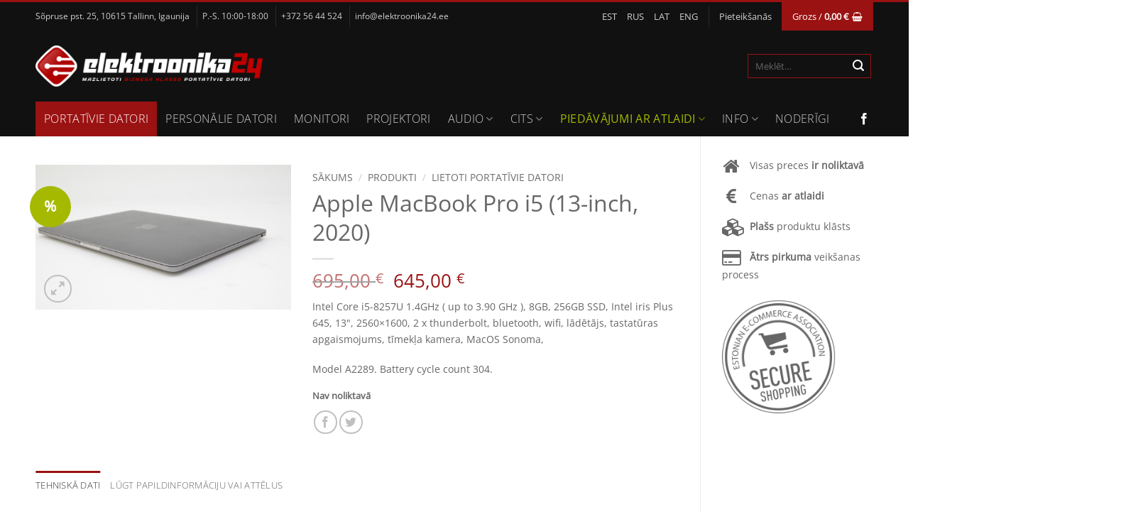

--- FILE ---
content_type: text/html; charset=UTF-8
request_url: https://www.elektroonika24.lv/produkti/apple-macbook-pro-i5-13-inch-2020/
body_size: 27455
content:
<!DOCTYPE html>
<html lang="lv" class="loading-site no-js">
<head>
	<meta charset="UTF-8" />
	<link rel="profile" href="http://gmpg.org/xfn/11" />
	<link rel="pingback" href="https://www.elektroonika24.lv/xmlrpc.php" />

	<script>(function(html){html.className = html.className.replace(/\bno-js\b/,'js')})(document.documentElement);</script>
<meta name='robots' content='index, follow, max-image-preview:large, max-snippet:-1, max-video-preview:-1' />
<link rel="alternate" hreflang="et" href="https://www.elektroonika24.ee/tooted/apple-macbook-pro-i5-13-inch-2020/" />
<link rel="alternate" hreflang="ru" href="https://ru.elektroonika24.ee/tovary/apple-macbook-pro-i5-13-inch-2020/" />
<link rel="alternate" hreflang="lv" href="https://www.elektroonika24.lv/produkti/apple-macbook-pro-i5-13-inch-2020/" />
<link rel="alternate" hreflang="en" href="https://en.elektroonika24.ee/products/apple-macbook-pro-i5-13-inch-2020/" />
<link rel="alternate" hreflang="x-default" href="https://www.elektroonika24.ee/tooted/apple-macbook-pro-i5-13-inch-2020/" />
<meta name="viewport" content="width=device-width, initial-scale=1" />
	<!-- This site is optimized with the Yoast SEO plugin v26.5 - https://yoast.com/wordpress/plugins/seo/ -->
	<title>Apple MacBook Pro i5 (13-inch, 2020) - Elektroonika24</title>
	<link rel="canonical" href="https://www.elektroonika24.lv/produkti/apple-macbook-pro-i5-13-inch-2020/" />
	<meta property="og:locale" content="lv_LV" />
	<meta property="og:type" content="article" />
	<meta property="og:title" content="Apple MacBook Pro i5 (13-inch, 2020) - Elektroonika24" />
	<meta property="og:description" content="Model A2289. Battery cycle count 304." />
	<meta property="og:url" content="https://www.elektroonika24.lv/produkti/apple-macbook-pro-i5-13-inch-2020/" />
	<meta property="og:site_name" content="Elektroonika24" />
	<meta property="article:publisher" content="https://www.facebook.com/Elektroonika24" />
	<meta property="article:modified_time" content="2024-01-11T10:10:10+00:00" />
	<meta property="og:image" content="https://www.elektroonika24.lv/wp-content/uploads/2023/07/A2289.jpg" />
	<meta property="og:image:width" content="1016" />
	<meta property="og:image:height" content="576" />
	<meta property="og:image:type" content="image/jpeg" />
	<meta name="twitter:card" content="summary_large_image" />
	<meta name="twitter:label1" content="Est. reading time" />
	<meta name="twitter:data1" content="1 minūšu" />
	<script type="application/ld+json" class="yoast-schema-graph">{"@context":"https://schema.org","@graph":[{"@type":"WebPage","@id":"https://www.elektroonika24.lv/produkti/apple-macbook-pro-i5-13-inch-2020/","url":"https://www.elektroonika24.lv/produkti/apple-macbook-pro-i5-13-inch-2020/","name":"Apple MacBook Pro i5 (13-inch, 2020) - Elektroonika24","isPartOf":{"@id":"https://ru.elektroonika24.ee/#website"},"primaryImageOfPage":{"@id":"https://www.elektroonika24.lv/produkti/apple-macbook-pro-i5-13-inch-2020/#primaryimage"},"image":{"@id":"https://www.elektroonika24.lv/produkti/apple-macbook-pro-i5-13-inch-2020/#primaryimage"},"thumbnailUrl":"https://www.elektroonika24.lv/wp-content/uploads/2023/07/A2289.jpg","datePublished":"2023-07-19T08:21:19+00:00","dateModified":"2024-01-11T10:10:10+00:00","breadcrumb":{"@id":"https://www.elektroonika24.lv/produkti/apple-macbook-pro-i5-13-inch-2020/#breadcrumb"},"inLanguage":"lv-LV","potentialAction":[{"@type":"ReadAction","target":["https://www.elektroonika24.lv/produkti/apple-macbook-pro-i5-13-inch-2020/"]}]},{"@type":"ImageObject","inLanguage":"lv-LV","@id":"https://www.elektroonika24.lv/produkti/apple-macbook-pro-i5-13-inch-2020/#primaryimage","url":"https://www.elektroonika24.lv/wp-content/uploads/2023/07/A2289.jpg","contentUrl":"https://www.elektroonika24.lv/wp-content/uploads/2023/07/A2289.jpg","width":1016,"height":576},{"@type":"BreadcrumbList","@id":"https://www.elektroonika24.lv/produkti/apple-macbook-pro-i5-13-inch-2020/#breadcrumb","itemListElement":[{"@type":"ListItem","position":1,"name":"Home","item":"https://www.elektroonika24.lv/"},{"@type":"ListItem","position":2,"name":"Produkti","item":"https://www.elektroonika24.lv/produkti/"},{"@type":"ListItem","position":3,"name":"Apple MacBook Pro i5 (13-inch, 2020)"}]},{"@type":"WebSite","@id":"https://ru.elektroonika24.ee/#website","url":"https://ru.elektroonika24.ee/","name":"Elektroonika24","description":"","potentialAction":[{"@type":"SearchAction","target":{"@type":"EntryPoint","urlTemplate":"https://ru.elektroonika24.ee/?s={search_term_string}"},"query-input":{"@type":"PropertyValueSpecification","valueRequired":true,"valueName":"search_term_string"}}],"inLanguage":"lv-LV"}]}</script>
	<!-- / Yoast SEO plugin. -->


<link rel='dns-prefetch' href='//challenges.cloudflare.com' />
<link rel='dns-prefetch' href='//www.elektroonika24.ee' />
<link rel='dns-prefetch' href='//maxcdn.bootstrapcdn.com' />
<link rel='prefetch' href='https://www.elektroonika24.lv/wp-content/themes/elektroonika24/assets/js/flatsome.js?ver=e2eddd6c228105dac048' />
<link rel='prefetch' href='https://www.elektroonika24.lv/wp-content/themes/elektroonika24/assets/js/chunk.slider.js?ver=3.20.3' />
<link rel='prefetch' href='https://www.elektroonika24.lv/wp-content/themes/elektroonika24/assets/js/chunk.popups.js?ver=3.20.3' />
<link rel='prefetch' href='https://www.elektroonika24.lv/wp-content/themes/elektroonika24/assets/js/chunk.tooltips.js?ver=3.20.3' />
<link rel='prefetch' href='https://www.elektroonika24.lv/wp-content/themes/elektroonika24/assets/js/woocommerce.js?ver=1c9be63d628ff7c3ff4c' />
<link rel="alternate" type="application/rss+xml" title="Elektroonika24&raquo; Plūsma" href="https://www.elektroonika24.lv/feed/" />
<link rel="alternate" type="application/rss+xml" title="Komentāru plūsma" href="https://www.elektroonika24.lv/comments/feed/" />
<link rel="alternate" title="oEmbed (JSON)" type="application/json+oembed" href="https://www.elektroonika24.lv/wp-json/oembed/1.0/embed?url=https%3A%2F%2Fwww.elektroonika24.lv%2Fprodukti%2Fapple-macbook-pro-i5-13-inch-2020%2F" />
<link rel="alternate" title="oEmbed (XML)" type="text/xml+oembed" href="https://www.elektroonika24.lv/wp-json/oembed/1.0/embed?url=https%3A%2F%2Fwww.elektroonika24.lv%2Fprodukti%2Fapple-macbook-pro-i5-13-inch-2020%2F&#038;format=xml" />
<style id='wp-img-auto-sizes-contain-inline-css' type='text/css'>
img:is([sizes=auto i],[sizes^="auto," i]){contain-intrinsic-size:3000px 1500px}
/*# sourceURL=wp-img-auto-sizes-contain-inline-css */
</style>
<link rel='stylesheet' id='themecomplete-epo-css' href='https://www.elektroonika24.lv/wp-content/plugins/woocommerce-tm-extra-product-options/assets/css/epo.min.css?ver=7.4' type='text/css' media='all' />
<link rel='stylesheet' id='themecomplete-epo-smallscreen-css' href='https://www.elektroonika24.lv/wp-content/plugins/woocommerce-tm-extra-product-options/assets/css/tm-epo-smallscreen.min.css?ver=7.4' type='text/css' media='only screen and (max-width: 768px)' />
<style id='themecomplete-styles-header-inline-css' type='text/css'>
:root {--tcgaprow: 15px;--tcgapcolumn: 15px;}
/*# sourceURL=themecomplete-styles-header-inline-css */
</style>
<style id='wp-block-library-inline-css' type='text/css'>
:root{--wp-block-synced-color:#7a00df;--wp-block-synced-color--rgb:122,0,223;--wp-bound-block-color:var(--wp-block-synced-color);--wp-editor-canvas-background:#ddd;--wp-admin-theme-color:#007cba;--wp-admin-theme-color--rgb:0,124,186;--wp-admin-theme-color-darker-10:#006ba1;--wp-admin-theme-color-darker-10--rgb:0,107,160.5;--wp-admin-theme-color-darker-20:#005a87;--wp-admin-theme-color-darker-20--rgb:0,90,135;--wp-admin-border-width-focus:2px}@media (min-resolution:192dpi){:root{--wp-admin-border-width-focus:1.5px}}.wp-element-button{cursor:pointer}:root .has-very-light-gray-background-color{background-color:#eee}:root .has-very-dark-gray-background-color{background-color:#313131}:root .has-very-light-gray-color{color:#eee}:root .has-very-dark-gray-color{color:#313131}:root .has-vivid-green-cyan-to-vivid-cyan-blue-gradient-background{background:linear-gradient(135deg,#00d084,#0693e3)}:root .has-purple-crush-gradient-background{background:linear-gradient(135deg,#34e2e4,#4721fb 50%,#ab1dfe)}:root .has-hazy-dawn-gradient-background{background:linear-gradient(135deg,#faaca8,#dad0ec)}:root .has-subdued-olive-gradient-background{background:linear-gradient(135deg,#fafae1,#67a671)}:root .has-atomic-cream-gradient-background{background:linear-gradient(135deg,#fdd79a,#004a59)}:root .has-nightshade-gradient-background{background:linear-gradient(135deg,#330968,#31cdcf)}:root .has-midnight-gradient-background{background:linear-gradient(135deg,#020381,#2874fc)}:root{--wp--preset--font-size--normal:16px;--wp--preset--font-size--huge:42px}.has-regular-font-size{font-size:1em}.has-larger-font-size{font-size:2.625em}.has-normal-font-size{font-size:var(--wp--preset--font-size--normal)}.has-huge-font-size{font-size:var(--wp--preset--font-size--huge)}.has-text-align-center{text-align:center}.has-text-align-left{text-align:left}.has-text-align-right{text-align:right}.has-fit-text{white-space:nowrap!important}#end-resizable-editor-section{display:none}.aligncenter{clear:both}.items-justified-left{justify-content:flex-start}.items-justified-center{justify-content:center}.items-justified-right{justify-content:flex-end}.items-justified-space-between{justify-content:space-between}.screen-reader-text{border:0;clip-path:inset(50%);height:1px;margin:-1px;overflow:hidden;padding:0;position:absolute;width:1px;word-wrap:normal!important}.screen-reader-text:focus{background-color:#ddd;clip-path:none;color:#444;display:block;font-size:1em;height:auto;left:5px;line-height:normal;padding:15px 23px 14px;text-decoration:none;top:5px;width:auto;z-index:100000}html :where(.has-border-color){border-style:solid}html :where([style*=border-top-color]){border-top-style:solid}html :where([style*=border-right-color]){border-right-style:solid}html :where([style*=border-bottom-color]){border-bottom-style:solid}html :where([style*=border-left-color]){border-left-style:solid}html :where([style*=border-width]){border-style:solid}html :where([style*=border-top-width]){border-top-style:solid}html :where([style*=border-right-width]){border-right-style:solid}html :where([style*=border-bottom-width]){border-bottom-style:solid}html :where([style*=border-left-width]){border-left-style:solid}html :where(img[class*=wp-image-]){height:auto;max-width:100%}:where(figure){margin:0 0 1em}html :where(.is-position-sticky){--wp-admin--admin-bar--position-offset:var(--wp-admin--admin-bar--height,0px)}@media screen and (max-width:600px){html :where(.is-position-sticky){--wp-admin--admin-bar--position-offset:0px}}

/*# sourceURL=wp-block-library-inline-css */
</style><link rel='stylesheet' id='wc-blocks-style-css' href='https://www.elektroonika24.lv/wp-content/plugins/woocommerce/assets/client/blocks/wc-blocks.css?ver=wc-10.4.3' type='text/css' media='all' />
<style id='global-styles-inline-css' type='text/css'>
:root{--wp--preset--aspect-ratio--square: 1;--wp--preset--aspect-ratio--4-3: 4/3;--wp--preset--aspect-ratio--3-4: 3/4;--wp--preset--aspect-ratio--3-2: 3/2;--wp--preset--aspect-ratio--2-3: 2/3;--wp--preset--aspect-ratio--16-9: 16/9;--wp--preset--aspect-ratio--9-16: 9/16;--wp--preset--color--black: #000000;--wp--preset--color--cyan-bluish-gray: #abb8c3;--wp--preset--color--white: #ffffff;--wp--preset--color--pale-pink: #f78da7;--wp--preset--color--vivid-red: #cf2e2e;--wp--preset--color--luminous-vivid-orange: #ff6900;--wp--preset--color--luminous-vivid-amber: #fcb900;--wp--preset--color--light-green-cyan: #7bdcb5;--wp--preset--color--vivid-green-cyan: #00d084;--wp--preset--color--pale-cyan-blue: #8ed1fc;--wp--preset--color--vivid-cyan-blue: #0693e3;--wp--preset--color--vivid-purple: #9b51e0;--wp--preset--color--primary: #9A1212;--wp--preset--color--secondary: #9A1212;--wp--preset--color--success: #627D47;--wp--preset--color--alert: #9A1212;--wp--preset--gradient--vivid-cyan-blue-to-vivid-purple: linear-gradient(135deg,rgb(6,147,227) 0%,rgb(155,81,224) 100%);--wp--preset--gradient--light-green-cyan-to-vivid-green-cyan: linear-gradient(135deg,rgb(122,220,180) 0%,rgb(0,208,130) 100%);--wp--preset--gradient--luminous-vivid-amber-to-luminous-vivid-orange: linear-gradient(135deg,rgb(252,185,0) 0%,rgb(255,105,0) 100%);--wp--preset--gradient--luminous-vivid-orange-to-vivid-red: linear-gradient(135deg,rgb(255,105,0) 0%,rgb(207,46,46) 100%);--wp--preset--gradient--very-light-gray-to-cyan-bluish-gray: linear-gradient(135deg,rgb(238,238,238) 0%,rgb(169,184,195) 100%);--wp--preset--gradient--cool-to-warm-spectrum: linear-gradient(135deg,rgb(74,234,220) 0%,rgb(151,120,209) 20%,rgb(207,42,186) 40%,rgb(238,44,130) 60%,rgb(251,105,98) 80%,rgb(254,248,76) 100%);--wp--preset--gradient--blush-light-purple: linear-gradient(135deg,rgb(255,206,236) 0%,rgb(152,150,240) 100%);--wp--preset--gradient--blush-bordeaux: linear-gradient(135deg,rgb(254,205,165) 0%,rgb(254,45,45) 50%,rgb(107,0,62) 100%);--wp--preset--gradient--luminous-dusk: linear-gradient(135deg,rgb(255,203,112) 0%,rgb(199,81,192) 50%,rgb(65,88,208) 100%);--wp--preset--gradient--pale-ocean: linear-gradient(135deg,rgb(255,245,203) 0%,rgb(182,227,212) 50%,rgb(51,167,181) 100%);--wp--preset--gradient--electric-grass: linear-gradient(135deg,rgb(202,248,128) 0%,rgb(113,206,126) 100%);--wp--preset--gradient--midnight: linear-gradient(135deg,rgb(2,3,129) 0%,rgb(40,116,252) 100%);--wp--preset--font-size--small: 13px;--wp--preset--font-size--medium: 20px;--wp--preset--font-size--large: 36px;--wp--preset--font-size--x-large: 42px;--wp--preset--spacing--20: 0.44rem;--wp--preset--spacing--30: 0.67rem;--wp--preset--spacing--40: 1rem;--wp--preset--spacing--50: 1.5rem;--wp--preset--spacing--60: 2.25rem;--wp--preset--spacing--70: 3.38rem;--wp--preset--spacing--80: 5.06rem;--wp--preset--shadow--natural: 6px 6px 9px rgba(0, 0, 0, 0.2);--wp--preset--shadow--deep: 12px 12px 50px rgba(0, 0, 0, 0.4);--wp--preset--shadow--sharp: 6px 6px 0px rgba(0, 0, 0, 0.2);--wp--preset--shadow--outlined: 6px 6px 0px -3px rgb(255, 255, 255), 6px 6px rgb(0, 0, 0);--wp--preset--shadow--crisp: 6px 6px 0px rgb(0, 0, 0);}:where(body) { margin: 0; }.wp-site-blocks > .alignleft { float: left; margin-right: 2em; }.wp-site-blocks > .alignright { float: right; margin-left: 2em; }.wp-site-blocks > .aligncenter { justify-content: center; margin-left: auto; margin-right: auto; }:where(.is-layout-flex){gap: 0.5em;}:where(.is-layout-grid){gap: 0.5em;}.is-layout-flow > .alignleft{float: left;margin-inline-start: 0;margin-inline-end: 2em;}.is-layout-flow > .alignright{float: right;margin-inline-start: 2em;margin-inline-end: 0;}.is-layout-flow > .aligncenter{margin-left: auto !important;margin-right: auto !important;}.is-layout-constrained > .alignleft{float: left;margin-inline-start: 0;margin-inline-end: 2em;}.is-layout-constrained > .alignright{float: right;margin-inline-start: 2em;margin-inline-end: 0;}.is-layout-constrained > .aligncenter{margin-left: auto !important;margin-right: auto !important;}.is-layout-constrained > :where(:not(.alignleft):not(.alignright):not(.alignfull)){margin-left: auto !important;margin-right: auto !important;}body .is-layout-flex{display: flex;}.is-layout-flex{flex-wrap: wrap;align-items: center;}.is-layout-flex > :is(*, div){margin: 0;}body .is-layout-grid{display: grid;}.is-layout-grid > :is(*, div){margin: 0;}body{padding-top: 0px;padding-right: 0px;padding-bottom: 0px;padding-left: 0px;}a:where(:not(.wp-element-button)){text-decoration: none;}:root :where(.wp-element-button, .wp-block-button__link){background-color: #32373c;border-width: 0;color: #fff;font-family: inherit;font-size: inherit;font-style: inherit;font-weight: inherit;letter-spacing: inherit;line-height: inherit;padding-top: calc(0.667em + 2px);padding-right: calc(1.333em + 2px);padding-bottom: calc(0.667em + 2px);padding-left: calc(1.333em + 2px);text-decoration: none;text-transform: inherit;}.has-black-color{color: var(--wp--preset--color--black) !important;}.has-cyan-bluish-gray-color{color: var(--wp--preset--color--cyan-bluish-gray) !important;}.has-white-color{color: var(--wp--preset--color--white) !important;}.has-pale-pink-color{color: var(--wp--preset--color--pale-pink) !important;}.has-vivid-red-color{color: var(--wp--preset--color--vivid-red) !important;}.has-luminous-vivid-orange-color{color: var(--wp--preset--color--luminous-vivid-orange) !important;}.has-luminous-vivid-amber-color{color: var(--wp--preset--color--luminous-vivid-amber) !important;}.has-light-green-cyan-color{color: var(--wp--preset--color--light-green-cyan) !important;}.has-vivid-green-cyan-color{color: var(--wp--preset--color--vivid-green-cyan) !important;}.has-pale-cyan-blue-color{color: var(--wp--preset--color--pale-cyan-blue) !important;}.has-vivid-cyan-blue-color{color: var(--wp--preset--color--vivid-cyan-blue) !important;}.has-vivid-purple-color{color: var(--wp--preset--color--vivid-purple) !important;}.has-primary-color{color: var(--wp--preset--color--primary) !important;}.has-secondary-color{color: var(--wp--preset--color--secondary) !important;}.has-success-color{color: var(--wp--preset--color--success) !important;}.has-alert-color{color: var(--wp--preset--color--alert) !important;}.has-black-background-color{background-color: var(--wp--preset--color--black) !important;}.has-cyan-bluish-gray-background-color{background-color: var(--wp--preset--color--cyan-bluish-gray) !important;}.has-white-background-color{background-color: var(--wp--preset--color--white) !important;}.has-pale-pink-background-color{background-color: var(--wp--preset--color--pale-pink) !important;}.has-vivid-red-background-color{background-color: var(--wp--preset--color--vivid-red) !important;}.has-luminous-vivid-orange-background-color{background-color: var(--wp--preset--color--luminous-vivid-orange) !important;}.has-luminous-vivid-amber-background-color{background-color: var(--wp--preset--color--luminous-vivid-amber) !important;}.has-light-green-cyan-background-color{background-color: var(--wp--preset--color--light-green-cyan) !important;}.has-vivid-green-cyan-background-color{background-color: var(--wp--preset--color--vivid-green-cyan) !important;}.has-pale-cyan-blue-background-color{background-color: var(--wp--preset--color--pale-cyan-blue) !important;}.has-vivid-cyan-blue-background-color{background-color: var(--wp--preset--color--vivid-cyan-blue) !important;}.has-vivid-purple-background-color{background-color: var(--wp--preset--color--vivid-purple) !important;}.has-primary-background-color{background-color: var(--wp--preset--color--primary) !important;}.has-secondary-background-color{background-color: var(--wp--preset--color--secondary) !important;}.has-success-background-color{background-color: var(--wp--preset--color--success) !important;}.has-alert-background-color{background-color: var(--wp--preset--color--alert) !important;}.has-black-border-color{border-color: var(--wp--preset--color--black) !important;}.has-cyan-bluish-gray-border-color{border-color: var(--wp--preset--color--cyan-bluish-gray) !important;}.has-white-border-color{border-color: var(--wp--preset--color--white) !important;}.has-pale-pink-border-color{border-color: var(--wp--preset--color--pale-pink) !important;}.has-vivid-red-border-color{border-color: var(--wp--preset--color--vivid-red) !important;}.has-luminous-vivid-orange-border-color{border-color: var(--wp--preset--color--luminous-vivid-orange) !important;}.has-luminous-vivid-amber-border-color{border-color: var(--wp--preset--color--luminous-vivid-amber) !important;}.has-light-green-cyan-border-color{border-color: var(--wp--preset--color--light-green-cyan) !important;}.has-vivid-green-cyan-border-color{border-color: var(--wp--preset--color--vivid-green-cyan) !important;}.has-pale-cyan-blue-border-color{border-color: var(--wp--preset--color--pale-cyan-blue) !important;}.has-vivid-cyan-blue-border-color{border-color: var(--wp--preset--color--vivid-cyan-blue) !important;}.has-vivid-purple-border-color{border-color: var(--wp--preset--color--vivid-purple) !important;}.has-primary-border-color{border-color: var(--wp--preset--color--primary) !important;}.has-secondary-border-color{border-color: var(--wp--preset--color--secondary) !important;}.has-success-border-color{border-color: var(--wp--preset--color--success) !important;}.has-alert-border-color{border-color: var(--wp--preset--color--alert) !important;}.has-vivid-cyan-blue-to-vivid-purple-gradient-background{background: var(--wp--preset--gradient--vivid-cyan-blue-to-vivid-purple) !important;}.has-light-green-cyan-to-vivid-green-cyan-gradient-background{background: var(--wp--preset--gradient--light-green-cyan-to-vivid-green-cyan) !important;}.has-luminous-vivid-amber-to-luminous-vivid-orange-gradient-background{background: var(--wp--preset--gradient--luminous-vivid-amber-to-luminous-vivid-orange) !important;}.has-luminous-vivid-orange-to-vivid-red-gradient-background{background: var(--wp--preset--gradient--luminous-vivid-orange-to-vivid-red) !important;}.has-very-light-gray-to-cyan-bluish-gray-gradient-background{background: var(--wp--preset--gradient--very-light-gray-to-cyan-bluish-gray) !important;}.has-cool-to-warm-spectrum-gradient-background{background: var(--wp--preset--gradient--cool-to-warm-spectrum) !important;}.has-blush-light-purple-gradient-background{background: var(--wp--preset--gradient--blush-light-purple) !important;}.has-blush-bordeaux-gradient-background{background: var(--wp--preset--gradient--blush-bordeaux) !important;}.has-luminous-dusk-gradient-background{background: var(--wp--preset--gradient--luminous-dusk) !important;}.has-pale-ocean-gradient-background{background: var(--wp--preset--gradient--pale-ocean) !important;}.has-electric-grass-gradient-background{background: var(--wp--preset--gradient--electric-grass) !important;}.has-midnight-gradient-background{background: var(--wp--preset--gradient--midnight) !important;}.has-small-font-size{font-size: var(--wp--preset--font-size--small) !important;}.has-medium-font-size{font-size: var(--wp--preset--font-size--medium) !important;}.has-large-font-size{font-size: var(--wp--preset--font-size--large) !important;}.has-x-large-font-size{font-size: var(--wp--preset--font-size--x-large) !important;}
/*# sourceURL=global-styles-inline-css */
</style>

<link rel='stylesheet' id='bne-testimonials-css-css' href='https://www.elektroonika24.lv/wp-content/plugins/bne-testimonials-pro/assets/css/bne-testimonials.min.css?ver=2.9.19' type='text/css' media='all' />
<link rel='stylesheet' id='contact-form-7-css' href='https://www.elektroonika24.lv/wp-content/plugins/contact-form-7/includes/css/styles.css?ver=6.1.4' type='text/css' media='all' />
<link rel='stylesheet' id='woocommerce-inbank_product-css' href='https://www.elektroonika24.lv/wp-content/plugins/woocommerce-inbank/public/css/woocommerce-inbank-product.css?ver=2.1.1' type='text/css' media='all' />
<link rel='stylesheet' id='photoswipe-css' href='https://www.elektroonika24.lv/wp-content/plugins/woocommerce/assets/css/photoswipe/photoswipe.min.css?ver=10.4.3' type='text/css' media='all' />
<link rel='stylesheet' id='photoswipe-default-skin-css' href='https://www.elektroonika24.lv/wp-content/plugins/woocommerce/assets/css/photoswipe/default-skin/default-skin.min.css?ver=10.4.3' type='text/css' media='all' />
<style id='woocommerce-inline-inline-css' type='text/css'>
.woocommerce form .form-row .required { visibility: visible; }
/*# sourceURL=woocommerce-inline-inline-css */
</style>
<link rel='stylesheet' id='wpml-menu-item-0-css' href='https://www.elektroonika24.lv/wp-content/plugins/sitepress-multilingual-cms/templates/language-switchers/menu-item/style.min.css?ver=1' type='text/css' media='all' />
<link rel='stylesheet' id='montonio-style-css' href='https://www.elektroonika24.lv/wp-content/plugins/montonio-for-woocommerce/assets/css/montonio-style.css?ver=9.2.2' type='text/css' media='all' />
<link rel='stylesheet' id='font-awesome-css' href='//maxcdn.bootstrapcdn.com/font-awesome/4.3.0/css/font-awesome.min.css?ver=8847f4af07105a58cb43db7b68c826ea' type='text/css' media='all' />
<link rel='stylesheet' id='flatsome-woocommerce-extra-product-options-css' href='https://www.elektroonika24.lv/wp-content/themes/elektroonika24/inc/integrations/wc-extra-product-options/extra-product-options.css?ver=3.20.3' type='text/css' media='all' />
<link rel='stylesheet' id='flatsome-main-css' href='https://www.elektroonika24.lv/wp-content/themes/elektroonika24/assets/css/flatsome.css?ver=3.20.3' type='text/css' media='all' />
<style id='flatsome-main-inline-css' type='text/css'>
@font-face {
				font-family: "fl-icons";
				font-display: block;
				src: url(https://www.elektroonika24.lv/wp-content/themes/elektroonika24/assets/css/icons/fl-icons.eot?v=3.20.3);
				src:
					url(https://www.elektroonika24.lv/wp-content/themes/elektroonika24/assets/css/icons/fl-icons.eot#iefix?v=3.20.3) format("embedded-opentype"),
					url(https://www.elektroonika24.lv/wp-content/themes/elektroonika24/assets/css/icons/fl-icons.woff2?v=3.20.3) format("woff2"),
					url(https://www.elektroonika24.lv/wp-content/themes/elektroonika24/assets/css/icons/fl-icons.ttf?v=3.20.3) format("truetype"),
					url(https://www.elektroonika24.lv/wp-content/themes/elektroonika24/assets/css/icons/fl-icons.woff?v=3.20.3) format("woff"),
					url(https://www.elektroonika24.lv/wp-content/themes/elektroonika24/assets/css/icons/fl-icons.svg?v=3.20.3#fl-icons) format("svg");
			}
/*# sourceURL=flatsome-main-inline-css */
</style>
<link rel='stylesheet' id='flatsome-shop-css' href='https://www.elektroonika24.lv/wp-content/themes/elektroonika24/assets/css/flatsome-shop.css?ver=3.20.3' type='text/css' media='all' />
<link rel='stylesheet' id='flatsome-style-css' href='https://www.elektroonika24.lv/wp-content/themes/elektroonika24-child/style.css?ver=3.0' type='text/css' media='all' />
<script type="text/template" id="tmpl-variation-template">
	<div class="woocommerce-variation-description">{{{ data.variation.variation_description }}}</div>
	<div class="woocommerce-variation-price">{{{ data.variation.price_html }}}</div>
	<div class="woocommerce-variation-availability">{{{ data.variation.availability_html }}}</div>
</script>
<script type="text/template" id="tmpl-unavailable-variation-template">
	<p role="alert">Atvainojiet, šis produkts pašlaik nav pieejams. Lūdzu izvēlaties citu kombināciju.</p>
</script>
<script type="text/javascript" src="https://www.elektroonika24.lv/wp-includes/js/jquery/jquery.min.js?ver=3.7.1" id="jquery-core-js"></script>
<script type="text/javascript" src="https://www.elektroonika24.lv/wp-includes/js/jquery/jquery-migrate.min.js?ver=3.4.1" id="jquery-migrate-js"></script>
<script type="text/javascript" src="https://www.elektroonika24.lv/wp-includes/js/underscore.min.js?ver=1.13.7" id="underscore-js"></script>
<script type="text/javascript" id="wp-util-js-extra">
/* <![CDATA[ */
var _wpUtilSettings = {"ajax":{"url":"/wp-admin/admin-ajax.php"}};
//# sourceURL=wp-util-js-extra
/* ]]> */
</script>
<script type="text/javascript" src="https://www.elektroonika24.lv/wp-includes/js/wp-util.min.js?ver=8847f4af07105a58cb43db7b68c826ea" id="wp-util-js"></script>
<script type="text/javascript" src="https://www.elektroonika24.lv/wp-content/plugins/woocommerce/assets/js/jquery-blockui/jquery.blockUI.min.js?ver=2.7.0-wc.10.4.3" id="wc-jquery-blockui-js" data-wp-strategy="defer"></script>
<script type="text/javascript" src="https://www.elektroonika24.lv/wp-content/plugins/woocommerce/assets/js/photoswipe/photoswipe.min.js?ver=4.1.1-wc.10.4.3" id="wc-photoswipe-js" defer="defer" data-wp-strategy="defer"></script>
<script type="text/javascript" src="https://www.elektroonika24.lv/wp-content/plugins/woocommerce/assets/js/photoswipe/photoswipe-ui-default.min.js?ver=4.1.1-wc.10.4.3" id="wc-photoswipe-ui-default-js" defer="defer" data-wp-strategy="defer"></script>
<script type="text/javascript" id="wc-single-product-js-extra">
/* <![CDATA[ */
var wc_single_product_params = {"i18n_required_rating_text":"L\u016bdzu, izv\u0113lieties v\u0113rt\u0113jumu","i18n_rating_options":["1 of 5 stars","2 of 5 stars","3 of 5 stars","4 of 5 stars","5 of 5 stars"],"i18n_product_gallery_trigger_text":"View full-screen image gallery","review_rating_required":"yes","flexslider":{"rtl":false,"animation":"slide","smoothHeight":true,"directionNav":false,"controlNav":"thumbnails","slideshow":false,"animationSpeed":500,"animationLoop":false,"allowOneSlide":false},"zoom_enabled":"","zoom_options":[],"photoswipe_enabled":"1","photoswipe_options":{"shareEl":false,"closeOnScroll":false,"history":false,"hideAnimationDuration":0,"showAnimationDuration":0},"flexslider_enabled":""};
//# sourceURL=wc-single-product-js-extra
/* ]]> */
</script>
<script type="text/javascript" src="https://www.elektroonika24.lv/wp-content/plugins/woocommerce/assets/js/frontend/single-product.min.js?ver=10.4.3" id="wc-single-product-js" defer="defer" data-wp-strategy="defer"></script>
<script type="text/javascript" src="https://www.elektroonika24.lv/wp-content/plugins/woocommerce/assets/js/js-cookie/js.cookie.min.js?ver=2.1.4-wc.10.4.3" id="wc-js-cookie-js" data-wp-strategy="defer"></script>
<script type="text/javascript" src="https://www.elektroonika24.lv/wp-content/plugins/woo-lhv-hire-purchase/assets/js/checkout.js?ver=8847f4af07105a58cb43db7b68c826ea" id="lhv-hire-purchase-js"></script>
<script type="text/javascript" id="wpml-xdomain-data-js-extra">
/* <![CDATA[ */
var wpml_xdomain_data = {"css_selector":"wpml-ls-item","ajax_url":"https://www.elektroonika24.lv/wp-admin/admin-ajax.php","current_lang":"lv","_nonce":"15440793d2"};
//# sourceURL=wpml-xdomain-data-js-extra
/* ]]> */
</script>
<script type="text/javascript" src="https://www.elektroonika24.lv/wp-content/plugins/sitepress-multilingual-cms/res/js/xdomain-data.js?ver=486900" id="wpml-xdomain-data-js" defer="defer" data-wp-strategy="defer"></script>
<link rel="https://api.w.org/" href="https://www.elektroonika24.lv/wp-json/" /><link rel="alternate" title="JSON" type="application/json" href="https://www.elektroonika24.lv/wp-json/wp/v2/product/64042" /><link rel="EditURI" type="application/rsd+xml" title="RSD" href="https://www.elektroonika24.lv/xmlrpc.php?rsd" />

<link rel='shortlink' href='https://www.elektroonika24.lv/?p=64042' />
<meta name="generator" content="WPML ver:4.8.6 stt:1,15,32,46;" />
        <script>
            (function ($) {
                const styles = `
                .monthly_payment {
                    font-size: 12px;
                }
                .products .product .esto_calculator {
                    margin-bottom: 16px;
                }
            `;
                const styleSheet = document.createElement('style');
                styleSheet.type = 'text/css';
                styleSheet.innerText = styles;
                document.head.appendChild(styleSheet);
            })(jQuery);
        </script>
        		<script id="cookieyes" type="text/javascript" src="https://cdn-cookieyes.com/client_data/ce3d2fc3ce2f980d95af9796/script.js"></script>
		<!-- Google tag (gtag.js) -->
<script async src="https://www.googletagmanager.com/gtag/js?id=G-BVNKHQ4VWF"></script>
<script>
  window.dataLayer = window.dataLayer || [];
  function gtag(){dataLayer.push(arguments);}
  gtag('js', new Date());

  gtag('config', 'G-BVNKHQ4VWF');
</script>	<noscript><style>.woocommerce-product-gallery{ opacity: 1 !important; }</style></noscript>
	<link rel="icon" href="https://www.elektroonika24.lv/wp-content/uploads/favicon.ico" sizes="32x32" />
<link rel="icon" href="https://www.elektroonika24.lv/wp-content/uploads/favicon.ico" sizes="192x192" />
<link rel="apple-touch-icon" href="https://www.elektroonika24.lv/wp-content/uploads/favicon.ico" />
<meta name="msapplication-TileImage" content="https://www.elektroonika24.lv/wp-content/uploads/favicon.ico" />
<style id="custom-css" type="text/css">:root {--primary-color: #9A1212;--fs-color-primary: #9A1212;--fs-color-secondary: #9A1212;--fs-color-success: #627D47;--fs-color-alert: #9A1212;--fs-color-base: #666666;--fs-experimental-link-color: #9A1212;--fs-experimental-link-color-hover: #9A1212;}.tooltipster-base {--tooltip-color: #fff;--tooltip-bg-color: #000;}.off-canvas-right .mfp-content, .off-canvas-left .mfp-content {--drawer-width: 300px;}.off-canvas .mfp-content.off-canvas-cart {--drawer-width: 360px;}html{background-color:#FFFFFF!important;}.container-width, .full-width .ubermenu-nav, .container, .row{max-width: 1210px}.row.row-collapse{max-width: 1180px}.row.row-small{max-width: 1202.5px}.row.row-large{max-width: 1240px}.sticky-add-to-cart--active, #wrapper,#main,#main.dark{background-color: #FFFFFF}.header-main{height: 100px}#logo img{max-height: 100px}#logo{width:320px;}.header-bottom{min-height: 10px}.header-top{min-height: 43px}.transparent .header-main{height: 90px}.transparent #logo img{max-height: 90px}.has-transparent + .page-title:first-of-type,.has-transparent + #main > .page-title,.has-transparent + #main > div > .page-title,.has-transparent + #main .page-header-wrapper:first-of-type .page-title{padding-top: 170px;}.header.show-on-scroll,.stuck .header-main{height:70px!important}.stuck #logo img{max-height: 70px!important}.search-form{ width: 100%;}.header-bg-color {background-color: #111111}.header-bottom {background-color: #111111}.header-main .nav > li > a{line-height: 19px }.header-bottom-nav > li > a{line-height: 49px }@media (max-width: 549px) {.header-main{height: 70px}#logo img{max-height: 70px}}.nav-dropdown{font-size:90%}.header-top{background-color:#111111!important;}h1,h2,h3,h4,h5,h6,.heading-font{color: #666666;}body{font-size: 100%;}@media screen and (max-width: 549px){body{font-size: 99%;}}body{font-family: "Open Sans", sans-serif;}body {font-weight: 400;font-style: normal;}.nav > li > a {font-family: "Open Sans", sans-serif;}.mobile-sidebar-levels-2 .nav > li > ul > li > a {font-family: "Open Sans", sans-serif;}.nav > li > a,.mobile-sidebar-levels-2 .nav > li > ul > li > a {font-weight: 300;font-style: normal;}h1,h2,h3,h4,h5,h6,.heading-font, .off-canvas-center .nav-sidebar.nav-vertical > li > a{font-family: "Open Sans", sans-serif;}h1,h2,h3,h4,h5,h6,.heading-font,.banner h1,.banner h2 {font-weight: 400;font-style: normal;}.alt-font{font-family: "Dancing Script", sans-serif;}.alt-font {font-weight: 400!important;font-style: normal!important;}.header:not(.transparent) .header-nav-main.nav > li > a {color: #FFFFFF;}.header:not(.transparent) .header-nav-main.nav > li > a:hover,.header:not(.transparent) .header-nav-main.nav > li.active > a,.header:not(.transparent) .header-nav-main.nav > li.current > a,.header:not(.transparent) .header-nav-main.nav > li > a.active,.header:not(.transparent) .header-nav-main.nav > li > a.current{color: #FFFFFF;}.header-nav-main.nav-line-bottom > li > a:before,.header-nav-main.nav-line-grow > li > a:before,.header-nav-main.nav-line > li > a:before,.header-nav-main.nav-box > li > a:hover,.header-nav-main.nav-box > li.active > a,.header-nav-main.nav-pills > li > a:hover,.header-nav-main.nav-pills > li.active > a{color:#FFF!important;background-color: #FFFFFF;}.badge-inner.on-sale{background-color: #A5B900}.badge-inner.new-bubble{background-color: #9A1212}.shop-page-title.featured-title .title-bg{ background-image: url(https://www.elektroonika24.lv/wp-content/uploads/2023/07/A2289.jpg)!important;}@media screen and (min-width: 550px){.products .box-vertical .box-image{min-width: 300px!important;width: 300px!important;}}.footer-2{background-color: #111111}.absolute-footer, html{background-color: #111111}.nav-vertical-fly-out > li + li {border-top-width: 1px; border-top-style: solid;}.label-new.menu-item > a:after{content:"New";}.label-hot.menu-item > a:after{content:"Hot";}.label-sale.menu-item > a:after{content:"Sale";}.label-popular.menu-item > a:after{content:"Popular";}</style><style id="kirki-inline-styles">/* cyrillic-ext */
@font-face {
  font-family: 'Open Sans';
  font-style: normal;
  font-weight: 300;
  font-stretch: 100%;
  font-display: swap;
  src: url(https://www.elektroonika24.lv/wp-content/fonts/open-sans/memvYaGs126MiZpBA-UvWbX2vVnXBbObj2OVTSKmu1aB.woff2) format('woff2');
  unicode-range: U+0460-052F, U+1C80-1C8A, U+20B4, U+2DE0-2DFF, U+A640-A69F, U+FE2E-FE2F;
}
/* cyrillic */
@font-face {
  font-family: 'Open Sans';
  font-style: normal;
  font-weight: 300;
  font-stretch: 100%;
  font-display: swap;
  src: url(https://www.elektroonika24.lv/wp-content/fonts/open-sans/memvYaGs126MiZpBA-UvWbX2vVnXBbObj2OVTSumu1aB.woff2) format('woff2');
  unicode-range: U+0301, U+0400-045F, U+0490-0491, U+04B0-04B1, U+2116;
}
/* greek-ext */
@font-face {
  font-family: 'Open Sans';
  font-style: normal;
  font-weight: 300;
  font-stretch: 100%;
  font-display: swap;
  src: url(https://www.elektroonika24.lv/wp-content/fonts/open-sans/memvYaGs126MiZpBA-UvWbX2vVnXBbObj2OVTSOmu1aB.woff2) format('woff2');
  unicode-range: U+1F00-1FFF;
}
/* greek */
@font-face {
  font-family: 'Open Sans';
  font-style: normal;
  font-weight: 300;
  font-stretch: 100%;
  font-display: swap;
  src: url(https://www.elektroonika24.lv/wp-content/fonts/open-sans/memvYaGs126MiZpBA-UvWbX2vVnXBbObj2OVTSymu1aB.woff2) format('woff2');
  unicode-range: U+0370-0377, U+037A-037F, U+0384-038A, U+038C, U+038E-03A1, U+03A3-03FF;
}
/* hebrew */
@font-face {
  font-family: 'Open Sans';
  font-style: normal;
  font-weight: 300;
  font-stretch: 100%;
  font-display: swap;
  src: url(https://www.elektroonika24.lv/wp-content/fonts/open-sans/memvYaGs126MiZpBA-UvWbX2vVnXBbObj2OVTS2mu1aB.woff2) format('woff2');
  unicode-range: U+0307-0308, U+0590-05FF, U+200C-2010, U+20AA, U+25CC, U+FB1D-FB4F;
}
/* math */
@font-face {
  font-family: 'Open Sans';
  font-style: normal;
  font-weight: 300;
  font-stretch: 100%;
  font-display: swap;
  src: url(https://www.elektroonika24.lv/wp-content/fonts/open-sans/memvYaGs126MiZpBA-UvWbX2vVnXBbObj2OVTVOmu1aB.woff2) format('woff2');
  unicode-range: U+0302-0303, U+0305, U+0307-0308, U+0310, U+0312, U+0315, U+031A, U+0326-0327, U+032C, U+032F-0330, U+0332-0333, U+0338, U+033A, U+0346, U+034D, U+0391-03A1, U+03A3-03A9, U+03B1-03C9, U+03D1, U+03D5-03D6, U+03F0-03F1, U+03F4-03F5, U+2016-2017, U+2034-2038, U+203C, U+2040, U+2043, U+2047, U+2050, U+2057, U+205F, U+2070-2071, U+2074-208E, U+2090-209C, U+20D0-20DC, U+20E1, U+20E5-20EF, U+2100-2112, U+2114-2115, U+2117-2121, U+2123-214F, U+2190, U+2192, U+2194-21AE, U+21B0-21E5, U+21F1-21F2, U+21F4-2211, U+2213-2214, U+2216-22FF, U+2308-230B, U+2310, U+2319, U+231C-2321, U+2336-237A, U+237C, U+2395, U+239B-23B7, U+23D0, U+23DC-23E1, U+2474-2475, U+25AF, U+25B3, U+25B7, U+25BD, U+25C1, U+25CA, U+25CC, U+25FB, U+266D-266F, U+27C0-27FF, U+2900-2AFF, U+2B0E-2B11, U+2B30-2B4C, U+2BFE, U+3030, U+FF5B, U+FF5D, U+1D400-1D7FF, U+1EE00-1EEFF;
}
/* symbols */
@font-face {
  font-family: 'Open Sans';
  font-style: normal;
  font-weight: 300;
  font-stretch: 100%;
  font-display: swap;
  src: url(https://www.elektroonika24.lv/wp-content/fonts/open-sans/memvYaGs126MiZpBA-UvWbX2vVnXBbObj2OVTUGmu1aB.woff2) format('woff2');
  unicode-range: U+0001-000C, U+000E-001F, U+007F-009F, U+20DD-20E0, U+20E2-20E4, U+2150-218F, U+2190, U+2192, U+2194-2199, U+21AF, U+21E6-21F0, U+21F3, U+2218-2219, U+2299, U+22C4-22C6, U+2300-243F, U+2440-244A, U+2460-24FF, U+25A0-27BF, U+2800-28FF, U+2921-2922, U+2981, U+29BF, U+29EB, U+2B00-2BFF, U+4DC0-4DFF, U+FFF9-FFFB, U+10140-1018E, U+10190-1019C, U+101A0, U+101D0-101FD, U+102E0-102FB, U+10E60-10E7E, U+1D2C0-1D2D3, U+1D2E0-1D37F, U+1F000-1F0FF, U+1F100-1F1AD, U+1F1E6-1F1FF, U+1F30D-1F30F, U+1F315, U+1F31C, U+1F31E, U+1F320-1F32C, U+1F336, U+1F378, U+1F37D, U+1F382, U+1F393-1F39F, U+1F3A7-1F3A8, U+1F3AC-1F3AF, U+1F3C2, U+1F3C4-1F3C6, U+1F3CA-1F3CE, U+1F3D4-1F3E0, U+1F3ED, U+1F3F1-1F3F3, U+1F3F5-1F3F7, U+1F408, U+1F415, U+1F41F, U+1F426, U+1F43F, U+1F441-1F442, U+1F444, U+1F446-1F449, U+1F44C-1F44E, U+1F453, U+1F46A, U+1F47D, U+1F4A3, U+1F4B0, U+1F4B3, U+1F4B9, U+1F4BB, U+1F4BF, U+1F4C8-1F4CB, U+1F4D6, U+1F4DA, U+1F4DF, U+1F4E3-1F4E6, U+1F4EA-1F4ED, U+1F4F7, U+1F4F9-1F4FB, U+1F4FD-1F4FE, U+1F503, U+1F507-1F50B, U+1F50D, U+1F512-1F513, U+1F53E-1F54A, U+1F54F-1F5FA, U+1F610, U+1F650-1F67F, U+1F687, U+1F68D, U+1F691, U+1F694, U+1F698, U+1F6AD, U+1F6B2, U+1F6B9-1F6BA, U+1F6BC, U+1F6C6-1F6CF, U+1F6D3-1F6D7, U+1F6E0-1F6EA, U+1F6F0-1F6F3, U+1F6F7-1F6FC, U+1F700-1F7FF, U+1F800-1F80B, U+1F810-1F847, U+1F850-1F859, U+1F860-1F887, U+1F890-1F8AD, U+1F8B0-1F8BB, U+1F8C0-1F8C1, U+1F900-1F90B, U+1F93B, U+1F946, U+1F984, U+1F996, U+1F9E9, U+1FA00-1FA6F, U+1FA70-1FA7C, U+1FA80-1FA89, U+1FA8F-1FAC6, U+1FACE-1FADC, U+1FADF-1FAE9, U+1FAF0-1FAF8, U+1FB00-1FBFF;
}
/* vietnamese */
@font-face {
  font-family: 'Open Sans';
  font-style: normal;
  font-weight: 300;
  font-stretch: 100%;
  font-display: swap;
  src: url(https://www.elektroonika24.lv/wp-content/fonts/open-sans/memvYaGs126MiZpBA-UvWbX2vVnXBbObj2OVTSCmu1aB.woff2) format('woff2');
  unicode-range: U+0102-0103, U+0110-0111, U+0128-0129, U+0168-0169, U+01A0-01A1, U+01AF-01B0, U+0300-0301, U+0303-0304, U+0308-0309, U+0323, U+0329, U+1EA0-1EF9, U+20AB;
}
/* latin-ext */
@font-face {
  font-family: 'Open Sans';
  font-style: normal;
  font-weight: 300;
  font-stretch: 100%;
  font-display: swap;
  src: url(https://www.elektroonika24.lv/wp-content/fonts/open-sans/memvYaGs126MiZpBA-UvWbX2vVnXBbObj2OVTSGmu1aB.woff2) format('woff2');
  unicode-range: U+0100-02BA, U+02BD-02C5, U+02C7-02CC, U+02CE-02D7, U+02DD-02FF, U+0304, U+0308, U+0329, U+1D00-1DBF, U+1E00-1E9F, U+1EF2-1EFF, U+2020, U+20A0-20AB, U+20AD-20C0, U+2113, U+2C60-2C7F, U+A720-A7FF;
}
/* latin */
@font-face {
  font-family: 'Open Sans';
  font-style: normal;
  font-weight: 300;
  font-stretch: 100%;
  font-display: swap;
  src: url(https://www.elektroonika24.lv/wp-content/fonts/open-sans/memvYaGs126MiZpBA-UvWbX2vVnXBbObj2OVTS-muw.woff2) format('woff2');
  unicode-range: U+0000-00FF, U+0131, U+0152-0153, U+02BB-02BC, U+02C6, U+02DA, U+02DC, U+0304, U+0308, U+0329, U+2000-206F, U+20AC, U+2122, U+2191, U+2193, U+2212, U+2215, U+FEFF, U+FFFD;
}
/* cyrillic-ext */
@font-face {
  font-family: 'Open Sans';
  font-style: normal;
  font-weight: 400;
  font-stretch: 100%;
  font-display: swap;
  src: url(https://www.elektroonika24.lv/wp-content/fonts/open-sans/memvYaGs126MiZpBA-UvWbX2vVnXBbObj2OVTSKmu1aB.woff2) format('woff2');
  unicode-range: U+0460-052F, U+1C80-1C8A, U+20B4, U+2DE0-2DFF, U+A640-A69F, U+FE2E-FE2F;
}
/* cyrillic */
@font-face {
  font-family: 'Open Sans';
  font-style: normal;
  font-weight: 400;
  font-stretch: 100%;
  font-display: swap;
  src: url(https://www.elektroonika24.lv/wp-content/fonts/open-sans/memvYaGs126MiZpBA-UvWbX2vVnXBbObj2OVTSumu1aB.woff2) format('woff2');
  unicode-range: U+0301, U+0400-045F, U+0490-0491, U+04B0-04B1, U+2116;
}
/* greek-ext */
@font-face {
  font-family: 'Open Sans';
  font-style: normal;
  font-weight: 400;
  font-stretch: 100%;
  font-display: swap;
  src: url(https://www.elektroonika24.lv/wp-content/fonts/open-sans/memvYaGs126MiZpBA-UvWbX2vVnXBbObj2OVTSOmu1aB.woff2) format('woff2');
  unicode-range: U+1F00-1FFF;
}
/* greek */
@font-face {
  font-family: 'Open Sans';
  font-style: normal;
  font-weight: 400;
  font-stretch: 100%;
  font-display: swap;
  src: url(https://www.elektroonika24.lv/wp-content/fonts/open-sans/memvYaGs126MiZpBA-UvWbX2vVnXBbObj2OVTSymu1aB.woff2) format('woff2');
  unicode-range: U+0370-0377, U+037A-037F, U+0384-038A, U+038C, U+038E-03A1, U+03A3-03FF;
}
/* hebrew */
@font-face {
  font-family: 'Open Sans';
  font-style: normal;
  font-weight: 400;
  font-stretch: 100%;
  font-display: swap;
  src: url(https://www.elektroonika24.lv/wp-content/fonts/open-sans/memvYaGs126MiZpBA-UvWbX2vVnXBbObj2OVTS2mu1aB.woff2) format('woff2');
  unicode-range: U+0307-0308, U+0590-05FF, U+200C-2010, U+20AA, U+25CC, U+FB1D-FB4F;
}
/* math */
@font-face {
  font-family: 'Open Sans';
  font-style: normal;
  font-weight: 400;
  font-stretch: 100%;
  font-display: swap;
  src: url(https://www.elektroonika24.lv/wp-content/fonts/open-sans/memvYaGs126MiZpBA-UvWbX2vVnXBbObj2OVTVOmu1aB.woff2) format('woff2');
  unicode-range: U+0302-0303, U+0305, U+0307-0308, U+0310, U+0312, U+0315, U+031A, U+0326-0327, U+032C, U+032F-0330, U+0332-0333, U+0338, U+033A, U+0346, U+034D, U+0391-03A1, U+03A3-03A9, U+03B1-03C9, U+03D1, U+03D5-03D6, U+03F0-03F1, U+03F4-03F5, U+2016-2017, U+2034-2038, U+203C, U+2040, U+2043, U+2047, U+2050, U+2057, U+205F, U+2070-2071, U+2074-208E, U+2090-209C, U+20D0-20DC, U+20E1, U+20E5-20EF, U+2100-2112, U+2114-2115, U+2117-2121, U+2123-214F, U+2190, U+2192, U+2194-21AE, U+21B0-21E5, U+21F1-21F2, U+21F4-2211, U+2213-2214, U+2216-22FF, U+2308-230B, U+2310, U+2319, U+231C-2321, U+2336-237A, U+237C, U+2395, U+239B-23B7, U+23D0, U+23DC-23E1, U+2474-2475, U+25AF, U+25B3, U+25B7, U+25BD, U+25C1, U+25CA, U+25CC, U+25FB, U+266D-266F, U+27C0-27FF, U+2900-2AFF, U+2B0E-2B11, U+2B30-2B4C, U+2BFE, U+3030, U+FF5B, U+FF5D, U+1D400-1D7FF, U+1EE00-1EEFF;
}
/* symbols */
@font-face {
  font-family: 'Open Sans';
  font-style: normal;
  font-weight: 400;
  font-stretch: 100%;
  font-display: swap;
  src: url(https://www.elektroonika24.lv/wp-content/fonts/open-sans/memvYaGs126MiZpBA-UvWbX2vVnXBbObj2OVTUGmu1aB.woff2) format('woff2');
  unicode-range: U+0001-000C, U+000E-001F, U+007F-009F, U+20DD-20E0, U+20E2-20E4, U+2150-218F, U+2190, U+2192, U+2194-2199, U+21AF, U+21E6-21F0, U+21F3, U+2218-2219, U+2299, U+22C4-22C6, U+2300-243F, U+2440-244A, U+2460-24FF, U+25A0-27BF, U+2800-28FF, U+2921-2922, U+2981, U+29BF, U+29EB, U+2B00-2BFF, U+4DC0-4DFF, U+FFF9-FFFB, U+10140-1018E, U+10190-1019C, U+101A0, U+101D0-101FD, U+102E0-102FB, U+10E60-10E7E, U+1D2C0-1D2D3, U+1D2E0-1D37F, U+1F000-1F0FF, U+1F100-1F1AD, U+1F1E6-1F1FF, U+1F30D-1F30F, U+1F315, U+1F31C, U+1F31E, U+1F320-1F32C, U+1F336, U+1F378, U+1F37D, U+1F382, U+1F393-1F39F, U+1F3A7-1F3A8, U+1F3AC-1F3AF, U+1F3C2, U+1F3C4-1F3C6, U+1F3CA-1F3CE, U+1F3D4-1F3E0, U+1F3ED, U+1F3F1-1F3F3, U+1F3F5-1F3F7, U+1F408, U+1F415, U+1F41F, U+1F426, U+1F43F, U+1F441-1F442, U+1F444, U+1F446-1F449, U+1F44C-1F44E, U+1F453, U+1F46A, U+1F47D, U+1F4A3, U+1F4B0, U+1F4B3, U+1F4B9, U+1F4BB, U+1F4BF, U+1F4C8-1F4CB, U+1F4D6, U+1F4DA, U+1F4DF, U+1F4E3-1F4E6, U+1F4EA-1F4ED, U+1F4F7, U+1F4F9-1F4FB, U+1F4FD-1F4FE, U+1F503, U+1F507-1F50B, U+1F50D, U+1F512-1F513, U+1F53E-1F54A, U+1F54F-1F5FA, U+1F610, U+1F650-1F67F, U+1F687, U+1F68D, U+1F691, U+1F694, U+1F698, U+1F6AD, U+1F6B2, U+1F6B9-1F6BA, U+1F6BC, U+1F6C6-1F6CF, U+1F6D3-1F6D7, U+1F6E0-1F6EA, U+1F6F0-1F6F3, U+1F6F7-1F6FC, U+1F700-1F7FF, U+1F800-1F80B, U+1F810-1F847, U+1F850-1F859, U+1F860-1F887, U+1F890-1F8AD, U+1F8B0-1F8BB, U+1F8C0-1F8C1, U+1F900-1F90B, U+1F93B, U+1F946, U+1F984, U+1F996, U+1F9E9, U+1FA00-1FA6F, U+1FA70-1FA7C, U+1FA80-1FA89, U+1FA8F-1FAC6, U+1FACE-1FADC, U+1FADF-1FAE9, U+1FAF0-1FAF8, U+1FB00-1FBFF;
}
/* vietnamese */
@font-face {
  font-family: 'Open Sans';
  font-style: normal;
  font-weight: 400;
  font-stretch: 100%;
  font-display: swap;
  src: url(https://www.elektroonika24.lv/wp-content/fonts/open-sans/memvYaGs126MiZpBA-UvWbX2vVnXBbObj2OVTSCmu1aB.woff2) format('woff2');
  unicode-range: U+0102-0103, U+0110-0111, U+0128-0129, U+0168-0169, U+01A0-01A1, U+01AF-01B0, U+0300-0301, U+0303-0304, U+0308-0309, U+0323, U+0329, U+1EA0-1EF9, U+20AB;
}
/* latin-ext */
@font-face {
  font-family: 'Open Sans';
  font-style: normal;
  font-weight: 400;
  font-stretch: 100%;
  font-display: swap;
  src: url(https://www.elektroonika24.lv/wp-content/fonts/open-sans/memvYaGs126MiZpBA-UvWbX2vVnXBbObj2OVTSGmu1aB.woff2) format('woff2');
  unicode-range: U+0100-02BA, U+02BD-02C5, U+02C7-02CC, U+02CE-02D7, U+02DD-02FF, U+0304, U+0308, U+0329, U+1D00-1DBF, U+1E00-1E9F, U+1EF2-1EFF, U+2020, U+20A0-20AB, U+20AD-20C0, U+2113, U+2C60-2C7F, U+A720-A7FF;
}
/* latin */
@font-face {
  font-family: 'Open Sans';
  font-style: normal;
  font-weight: 400;
  font-stretch: 100%;
  font-display: swap;
  src: url(https://www.elektroonika24.lv/wp-content/fonts/open-sans/memvYaGs126MiZpBA-UvWbX2vVnXBbObj2OVTS-muw.woff2) format('woff2');
  unicode-range: U+0000-00FF, U+0131, U+0152-0153, U+02BB-02BC, U+02C6, U+02DA, U+02DC, U+0304, U+0308, U+0329, U+2000-206F, U+20AC, U+2122, U+2191, U+2193, U+2212, U+2215, U+FEFF, U+FFFD;
}/* vietnamese */
@font-face {
  font-family: 'Dancing Script';
  font-style: normal;
  font-weight: 400;
  font-display: swap;
  src: url(https://www.elektroonika24.lv/wp-content/fonts/dancing-script/If2cXTr6YS-zF4S-kcSWSVi_sxjsohD9F50Ruu7BMSo3Rep8ltA.woff2) format('woff2');
  unicode-range: U+0102-0103, U+0110-0111, U+0128-0129, U+0168-0169, U+01A0-01A1, U+01AF-01B0, U+0300-0301, U+0303-0304, U+0308-0309, U+0323, U+0329, U+1EA0-1EF9, U+20AB;
}
/* latin-ext */
@font-face {
  font-family: 'Dancing Script';
  font-style: normal;
  font-weight: 400;
  font-display: swap;
  src: url(https://www.elektroonika24.lv/wp-content/fonts/dancing-script/If2cXTr6YS-zF4S-kcSWSVi_sxjsohD9F50Ruu7BMSo3ROp8ltA.woff2) format('woff2');
  unicode-range: U+0100-02BA, U+02BD-02C5, U+02C7-02CC, U+02CE-02D7, U+02DD-02FF, U+0304, U+0308, U+0329, U+1D00-1DBF, U+1E00-1E9F, U+1EF2-1EFF, U+2020, U+20A0-20AB, U+20AD-20C0, U+2113, U+2C60-2C7F, U+A720-A7FF;
}
/* latin */
@font-face {
  font-family: 'Dancing Script';
  font-style: normal;
  font-weight: 400;
  font-display: swap;
  src: url(https://www.elektroonika24.lv/wp-content/fonts/dancing-script/If2cXTr6YS-zF4S-kcSWSVi_sxjsohD9F50Ruu7BMSo3Sup8.woff2) format('woff2');
  unicode-range: U+0000-00FF, U+0131, U+0152-0153, U+02BB-02BC, U+02C6, U+02DA, U+02DC, U+0304, U+0308, U+0329, U+2000-206F, U+20AC, U+2122, U+2191, U+2193, U+2212, U+2215, U+FEFF, U+FFFD;
}</style><script class="tm-hidden" type="text/template" id="tmpl-tc-cart-options-popup">
	<div class='header'>
		<h3>{{{ data.title }}}</h3>
	</div>
	<div id='{{{ data.id }}}' class='float-editbox'>{{{ data.html }}}</div>
	<div class='footer'>
		<div class='inner'>
			<span class='tm-button button button-secondary button-large floatbox-cancel'>{{{ data.close }}}</span>
		</div>
	</div>
</script>
<script class="tm-hidden" type="text/template" id="tmpl-tc-lightbox">
	<div class="tc-lightbox-wrap">
		<span class="tc-lightbox-button tcfa tcfa-search tc-transition tcinit"></span>
	</div>
</script>
<script class="tm-hidden" type="text/template" id="tmpl-tc-lightbox-zoom">
	<span class="tc-lightbox-button-close tcfa tcfa-times"></span>
	{{{ data.img }}}
</script>
<script class="tm-hidden" type="text/template" id="tmpl-tc-final-totals">
	<dl class="tm-extra-product-options-totals tm-custom-price-totals">
		<# if (data.show_unit_price==true){ #>		<dt class="tm-unit-price">{{{ data.unit_price }}}</dt>
		<dd class="tm-unit-price">
		{{{ data.totals_box_before_unit_price }}}<span class="price amount options">{{{ data.formatted_unit_price }}}</span>{{{ data.totals_box_after_unit_price }}}
		</dd>		<# } #>
		<# if (data.show_options_vat==true){ #>		<dt class="tm-vat-options-totals">{{{ data.options_vat_total }}}</dt>
		<dd class="tm-vat-options-totals">
		{{{ data.totals_box_before_vat_options_totals_price }}}<span class="price amount options">{{{ data.formatted_vat_options_total }}}</span>{{{ data.totals_box_after_vat_options_totals_price }}}
		</dd>		<# } #>
		<# if (data.show_options_total==true){ #>		<dt class="tm-options-totals">{{{ data.options_total }}}</dt>
		<dd class="tm-options-totals">
		{{{ data.totals_box_before_options_totals_price }}}<span class="price amount options">{{{ data.formatted_options_total }}}</span>{{{ data.totals_box_after_options_totals_price }}}
		</dd>		<# } #>
		<# if (data.show_fees_total==true){ #>		<dt class="tm-fee-totals">{{{ data.fees_total }}}</dt>
		<dd class="tm-fee-totals">
		{{{ data.totals_box_before_fee_totals_price }}}<span class="price amount fees">{{{ data.formatted_fees_total }}}</span>{{{ data.totals_box_after_fee_totals_price }}}
		</dd>		<# } #>
		<# if (data.show_extra_fee==true){ #>		<dt class="tm-extra-fee">{{{ data.extra_fee }}}</dt>
		<dd class="tm-extra-fee">
		{{{ data.totals_box_before_extra_fee_price }}}<span class="price amount options extra-fee">{{{ data.formatted_extra_fee }}}</span>{{{ data.totals_box_after_extra_fee_price }}}
		</dd>		<# } #>
		<# if (data.show_final_total==true){ #>		<dt class="tm-final-totals">{{{ data.final_total }}}</dt>
		<dd class="tm-final-totals">
		{{{ data.totals_box_before_final_totals_price }}}<span class="price amount final">{{{ data.formatted_final_total }}}</span>{{{ data.totals_box_after_final_totals_price }}}
		</dd>		<# } #>
			</dl>
</script>
<script class="tm-hidden" type="text/template" id="tmpl-tc-plain-price">
	{{{ data.price }}}
</script>
<script class="tm-hidden" type="text/template" id="tmpl-tc-suffix">
	</script>
<script class="tm-hidden" type="text/template" id="tmpl-tc-main-suffix">
	 &lt;small&gt;&lt;/small&gt;</script>
<script class="tm-hidden" type="text/template" id="tmpl-tc-price">
	&lt;span class=&quot;woocommerce-Price-amount amount&quot;&gt;&lt;bdi&gt;{{{ data.price }}}&nbsp;&lt;span class=&quot;woocommerce-Price-currencySymbol&quot;&gt;&euro;&lt;/span&gt;&lt;/bdi&gt;&lt;/span&gt;</script>
<script class="tm-hidden" type="text/template" id="tmpl-tc-price-m">
	&lt;span class=&quot;woocommerce-Price-amount amount&quot;&gt;&lt;bdi&gt;-{{{ data.price }}}&nbsp;&lt;span class=&quot;woocommerce-Price-currencySymbol&quot;&gt;&euro;&lt;/span&gt;&lt;/bdi&gt;&lt;/span&gt;</script>
<script class="tm-hidden" type="text/template" id="tmpl-tc-sale-price">
	&lt;del aria-hidden=&quot;true&quot;&gt;&lt;span class=&quot;woocommerce-Price-amount amount&quot;&gt;&lt;bdi&gt;{{{ data.price }}}&nbsp;&lt;span class=&quot;woocommerce-Price-currencySymbol&quot;&gt;&euro;&lt;/span&gt;&lt;/bdi&gt;&lt;/span&gt;&lt;/del&gt; &lt;span class=&quot;screen-reader-text&quot;&gt;Original price was: {{{ data.price }}}&nbsp;&euro;.&lt;/span&gt;&lt;ins aria-hidden=&quot;true&quot;&gt;&lt;span class=&quot;woocommerce-Price-amount amount&quot;&gt;&lt;bdi&gt;{{{ data.sale_price }}}&nbsp;&lt;span class=&quot;woocommerce-Price-currencySymbol&quot;&gt;&euro;&lt;/span&gt;&lt;/bdi&gt;&lt;/span&gt;&lt;/ins&gt;&lt;span class=&quot;screen-reader-text&quot;&gt;Current price is: {{{ data.sale_price }}}&nbsp;&euro;.&lt;/span&gt;</script>
<script class="tm-hidden" type="text/template" id="tmpl-tc-sale-price-m10">
	&lt;del aria-hidden=&quot;true&quot;&gt;&lt;span class=&quot;woocommerce-Price-amount amount&quot;&gt;&lt;bdi&gt;-{{{ data.price }}}&nbsp;&lt;span class=&quot;woocommerce-Price-currencySymbol&quot;&gt;&euro;&lt;/span&gt;&lt;/bdi&gt;&lt;/span&gt;&lt;/del&gt; &lt;span class=&quot;screen-reader-text&quot;&gt;Original price was: -{{{ data.price }}}&nbsp;&euro;.&lt;/span&gt;&lt;ins aria-hidden=&quot;true&quot;&gt;&lt;span class=&quot;woocommerce-Price-amount amount&quot;&gt;&lt;bdi&gt;{{{ data.sale_price }}}&nbsp;&lt;span class=&quot;woocommerce-Price-currencySymbol&quot;&gt;&euro;&lt;/span&gt;&lt;/bdi&gt;&lt;/span&gt;&lt;/ins&gt;&lt;span class=&quot;screen-reader-text&quot;&gt;Current price is: {{{ data.sale_price }}}&nbsp;&euro;.&lt;/span&gt;</script>
<script class="tm-hidden" type="text/template" id="tmpl-tc-sale-price-m01">
	&lt;del aria-hidden=&quot;true&quot;&gt;&lt;span class=&quot;woocommerce-Price-amount amount&quot;&gt;&lt;bdi&gt;{{{ data.price }}}&nbsp;&lt;span class=&quot;woocommerce-Price-currencySymbol&quot;&gt;&euro;&lt;/span&gt;&lt;/bdi&gt;&lt;/span&gt;&lt;/del&gt; &lt;span class=&quot;screen-reader-text&quot;&gt;Original price was: {{{ data.price }}}&nbsp;&euro;.&lt;/span&gt;&lt;ins aria-hidden=&quot;true&quot;&gt;&lt;span class=&quot;woocommerce-Price-amount amount&quot;&gt;&lt;bdi&gt;-{{{ data.sale_price }}}&nbsp;&lt;span class=&quot;woocommerce-Price-currencySymbol&quot;&gt;&euro;&lt;/span&gt;&lt;/bdi&gt;&lt;/span&gt;&lt;/ins&gt;&lt;span class=&quot;screen-reader-text&quot;&gt;Current price is: -{{{ data.sale_price }}}&nbsp;&euro;.&lt;/span&gt;</script>
<script class="tm-hidden" type="text/template" id="tmpl-tc-sale-price-m11">
	&lt;del aria-hidden=&quot;true&quot;&gt;&lt;span class=&quot;woocommerce-Price-amount amount&quot;&gt;&lt;bdi&gt;-{{{ data.price }}}&nbsp;&lt;span class=&quot;woocommerce-Price-currencySymbol&quot;&gt;&euro;&lt;/span&gt;&lt;/bdi&gt;&lt;/span&gt;&lt;/del&gt; &lt;span class=&quot;screen-reader-text&quot;&gt;Original price was: -{{{ data.price }}}&nbsp;&euro;.&lt;/span&gt;&lt;ins aria-hidden=&quot;true&quot;&gt;&lt;span class=&quot;woocommerce-Price-amount amount&quot;&gt;&lt;bdi&gt;-{{{ data.sale_price }}}&nbsp;&lt;span class=&quot;woocommerce-Price-currencySymbol&quot;&gt;&euro;&lt;/span&gt;&lt;/bdi&gt;&lt;/span&gt;&lt;/ins&gt;&lt;span class=&quot;screen-reader-text&quot;&gt;Current price is: -{{{ data.sale_price }}}&nbsp;&euro;.&lt;/span&gt;</script>
<script class="tm-hidden" type="text/template" id="tmpl-tc-section-pop-link">
	<div id="tm-section-pop-up" class="floatbox fl-overlay tm-section-pop-up single">
	<div class="tm-extra-product-options flasho tc-wrapper tm-animated appear">
		<div class='header'><h3>{{{ data.title }}}</h3></div>
		<div class="float-editbox" id="tc-floatbox-content"></div>
		<div class='footer'>
			<div class='inner'>
				<span class='tm-button button button-secondary button-large floatbox-cancel'>{{{ data.close }}}</span>
			</div>
		</div>
	</div>
	</div>
</script>
<script class="tm-hidden" type="text/template" id="tmpl-tc-floating-box-nks"><# if (data.values.length) {#>
	{{{ data.html_before }}}
	<div class="tc-row tm-fb-labels">
		<span class="tc-cell tcwidth tcwidth-25 tm-fb-title">{{{ data.option_label }}}</span>
		<span class="tc-cell tcwidth tcwidth-25 tm-fb-value">{{{ data.option_value }}}</span>
		<span class="tc-cell tcwidth tcwidth-25 tm-fb-quantity">{{{ data.option_qty }}}</span>
		<span class="tc-cell tcwidth tcwidth-25 tm-fb-price">{{{ data.option_price }}}</span>
	</div>
	<# for (var i = 0; i < data.values.length; i++) { #>
		<# if (data.values[i].label_show=='' || data.values[i].value_show=='') {#>
	<div class="tc-row tm-fb-data">
			<# if (data.values[i].label_show=='') {#>
		<span class="tc-cell tcwidth tcwidth-25 tm-fb-title">{{{ data.values[i].title }}}</span>
			<# } #>
			<# if (data.values[i].value_show=='') {#>
		<span class="tc-cell tcwidth tcwidth-25 tm-fb-value">{{{ data.values[i].value }}}</span>
			<# } #>
		<span class="tc-cell tcwidth tcwidth-25 tm-fb-quantity">{{{ data.values[i].quantity }}}</span>
		<span class="tc-cell tcwidth tcwidth-25 tm-fb-price">{{{ data.values[i].price }}}</span>
	</div>
		<# } #>
	<# } #>
	{{{ data.html_after }}}
	<# }#>
	{{{ data.totals }}}</script>
<script class="tm-hidden" type="text/template" id="tmpl-tc-floating-box"><# if (data.values.length) {#>
	{{{ data.html_before }}}
	<dl class="tm-fb">
		<# for (var i = 0; i < data.values.length; i++) { #>
			<# if (data.values[i].label_show=='') {#>
		<dt class="tm-fb-title">{{{ data.values[i].title }}}</dt>
			<# } #>
			<# if (data.values[i].value_show=='') {#>
		<dd class="tm-fb-value">{{{ data.values[i].value }}}<# if (data.values[i].quantity > 1) {#><span class="tm-fb-quantity"> &times; {{{ data.values[i].quantity }}}</span><#}#></dd>
			<# } #>
		<# } #>
	</dl>
	{{{ data.html_after }}}
	<# }#>{{{ data.totals }}}</script>
<script class="tm-hidden" type="text/template" id="tmpl-tc-chars-remanining">
	<span class="tc-chars">
		<span class="tc-chars-remanining">{{{ data.maxlength }}}</span>
		<span class="tc-remaining"> {{{ data.characters_remaining }}}</span>
	</span>
</script>
<script class="tm-hidden" type="text/template" id="tmpl-tc-formatted-price">{{{ data.before_price_text }}}<# if (data.customer_price_format_wrap_start) {#>
	{{{ data.customer_price_format_wrap_start }}}
	<# } #>&lt;span class=&quot;woocommerce-Price-amount amount&quot;&gt;&lt;bdi&gt;{{{ data.price }}}&nbsp;&lt;span class=&quot;woocommerce-Price-currencySymbol&quot;&gt;&euro;&lt;/span&gt;&lt;/bdi&gt;&lt;/span&gt;<# if (data.customer_price_format_wrap_end) {#>
	{{{ data.customer_price_format_wrap_end }}}
	<# } #>{{{ data.after_price_text }}}</script>
<script class="tm-hidden" type="text/template" id="tmpl-tc-formatted-sale-price">{{{ data.before_price_text }}}<# if (data.customer_price_format_wrap_start) {#>
	{{{ data.customer_price_format_wrap_start }}}
	<# } #>&lt;del aria-hidden=&quot;true&quot;&gt;&lt;span class=&quot;woocommerce-Price-amount amount&quot;&gt;&lt;bdi&gt;{{{ data.price }}}&nbsp;&lt;span class=&quot;woocommerce-Price-currencySymbol&quot;&gt;&euro;&lt;/span&gt;&lt;/bdi&gt;&lt;/span&gt;&lt;/del&gt; &lt;span class=&quot;screen-reader-text&quot;&gt;Original price was: {{{ data.price }}}&nbsp;&euro;.&lt;/span&gt;&lt;ins aria-hidden=&quot;true&quot;&gt;&lt;span class=&quot;woocommerce-Price-amount amount&quot;&gt;&lt;bdi&gt;{{{ data.sale_price }}}&nbsp;&lt;span class=&quot;woocommerce-Price-currencySymbol&quot;&gt;&euro;&lt;/span&gt;&lt;/bdi&gt;&lt;/span&gt;&lt;/ins&gt;&lt;span class=&quot;screen-reader-text&quot;&gt;Current price is: {{{ data.sale_price }}}&nbsp;&euro;.&lt;/span&gt;<# if (data.customer_price_format_wrap_end) {#>
	{{{ data.customer_price_format_wrap_end }}}
	<# } #>{{{ data.after_price_text }}}</script>
<script class="tm-hidden" type="text/template" id="tmpl-tc-upload-messages">
	<div class="header">
		<h3>{{{ data.title }}}</h3>
	</div>
	<div class="float-editbox" id="tc-floatbox-content">
		<div class="tc-upload-messages">
			<div class="tc-upload-message">{{{ data.message }}}</div>
			<# for (var id in data.files) {
				if (data.files.hasOwnProperty(id)) {#>
					<# for (var i in id) {
						if (data.files[id].hasOwnProperty(i)) {#>
						<div class="tc-upload-files">{{{ data.files[id][i] }}}</div>
						<# }
					}#>
				<# }
			}#>
		</div>
	</div>
	<div class="footer">
		<div class="inner">&nbsp;</div>
	</div>
</script>
</head>

<body class="wp-singular product-template-default single single-product postid-64042 wp-theme-elektroonika24 wp-child-theme-elektroonika24-child theme-elektroonika24 woocommerce woocommerce-page woocommerce-no-js full-width lightbox nav-dropdown-has-shadow nav-dropdown-has-border tm-responsive">

<div id="fb-root"></div> <script async defer crossorigin="anonymous" src="https://connect.facebook.net/lv_LV/sdk.js#xfbml=1&version=v4.0&appId=1925001491140536&autoLogAppEvents=1"></script>
<a class="skip-link screen-reader-text" href="#main">Skip to content</a>

<div id="wrapper">

	
	<header id="header" class="header has-sticky sticky-jump">
		<div class="header-wrapper">
			<div id="top-bar" class="header-top hide-for-sticky nav-dark">
    <div class="flex-row container">
      <div class="flex-col hide-for-medium flex-left">
          <ul class="nav nav-left medium-nav-center nav-small  nav-">
              <li class="html custom html_topbar_right"><ul class="our-info">
<li> Sõpruse pst. 25, 10615 Tallinn, Igaunija</li>
<li>P.-S. 10:00-18:00</li>
<li>+372 56 44 524</li>
<li><a href="mailto:info@elektroonika24.ee">info@elektroonika24.ee</a></li>
</ul></li><li class="html custom html_topbar_left"><div class="fb-like" data-href="https://www.facebook.com/Elektroonika24.LV/" data-width="" data-layout="button_count" data-action="like" data-size="small" data-show-faces="false" data-share="false"></div></li>          </ul>
      </div>

      <div class="flex-col hide-for-medium flex-center">
          <ul class="nav nav-center nav-small  nav-">
                        </ul>
      </div>

      <div class="flex-col hide-for-medium flex-right">
         <ul class="nav top-bar-nav nav-right nav-small  nav-">
              <li id="menu-item-wpml-ls-28215-et" class="menu-item wpml-ls-slot-28215 wpml-ls-item wpml-ls-item-et wpml-ls-menu-item wpml-ls-first-item menu-item-type-wpml_ls_menu_item menu-item-object-wpml_ls_menu_item menu-item-wpml-ls-28215-et menu-item-design-default"><a href="https://www.elektroonika24.ee/tooted/apple-macbook-pro-i5-13-inch-2020/" title="Switch to EST" aria-label="Switch to EST" role="menuitem" class="nav-top-link"><span class="wpml-ls-native" lang="et">EST</span></a></li>
<li id="menu-item-wpml-ls-28215-ru" class="menu-item wpml-ls-slot-28215 wpml-ls-item wpml-ls-item-ru wpml-ls-menu-item menu-item-type-wpml_ls_menu_item menu-item-object-wpml_ls_menu_item menu-item-wpml-ls-28215-ru menu-item-design-default"><a href="https://ru.elektroonika24.ee/tovary/apple-macbook-pro-i5-13-inch-2020/" title="Switch to RUS" aria-label="Switch to RUS" role="menuitem" class="nav-top-link"><span class="wpml-ls-native" lang="ru">RUS</span></a></li>
<li id="menu-item-wpml-ls-28215-lv" class="menu-item wpml-ls-slot-28215 wpml-ls-item wpml-ls-item-lv wpml-ls-current-language wpml-ls-menu-item menu-item-type-wpml_ls_menu_item menu-item-object-wpml_ls_menu_item menu-item-wpml-ls-28215-lv menu-item-design-default"><a href="https://www.elektroonika24.lv/produkti/apple-macbook-pro-i5-13-inch-2020/" role="menuitem" class="nav-top-link"><span class="wpml-ls-native" lang="lv">LAT</span></a></li>
<li id="menu-item-wpml-ls-28215-en" class="menu-item wpml-ls-slot-28215 wpml-ls-item wpml-ls-item-en wpml-ls-menu-item wpml-ls-last-item menu-item-type-wpml_ls_menu_item menu-item-object-wpml_ls_menu_item menu-item-wpml-ls-28215-en menu-item-design-default"><a href="https://en.elektroonika24.ee/products/apple-macbook-pro-i5-13-inch-2020/" title="Switch to ENG" aria-label="Switch to ENG" role="menuitem" class="nav-top-link"><span class="wpml-ls-native" lang="en">ENG</span></a></li>
<li class="header-divider"></li>
<li class="account-item has-icon">

	<a href="https://www.elektroonika24.lv/mans-konts/" class="nav-top-link nav-top-not-logged-in is-small" title="Pieteikšanās" role="button" data-open="#login-form-popup" aria-controls="login-form-popup" aria-expanded="false" aria-haspopup="dialog" data-flatsome-role-button>
					<span>
			Pieteikšanās			</span>
				</a>




</li>
<li class="cart-item has-icon has-dropdown">

<a href="https://www.elektroonika24.lv/grozs/" class="header-cart-link nav-top-link is-small" title="Grozs" aria-label="Skatīt grozu" aria-expanded="false" aria-haspopup="true" role="button" data-flatsome-role-button>

<span class="header-cart-title">
   Grozs   /      <span class="cart-price"><span class="woocommerce-Price-amount amount"><bdi>0,00&nbsp;<span class="woocommerce-Price-currencySymbol">&euro;</span></bdi></span></span>
  </span>

    <i class="icon-shopping-basket" aria-hidden="true" data-icon-label="0"></i>  </a>

 <ul class="nav-dropdown nav-dropdown-default">
    <li class="html widget_shopping_cart">
      <div class="widget_shopping_cart_content">
        

	<div class="ux-mini-cart-empty flex flex-row-col text-center pt pb">
				<div class="ux-mini-cart-empty-icon">
			<svg aria-hidden="true" xmlns="http://www.w3.org/2000/svg" viewBox="0 0 17 19" style="opacity:.1;height:80px;">
				<path d="M8.5 0C6.7 0 5.3 1.2 5.3 2.7v2H2.1c-.3 0-.6.3-.7.7L0 18.2c0 .4.2.8.6.8h15.7c.4 0 .7-.3.7-.7v-.1L15.6 5.4c0-.3-.3-.6-.7-.6h-3.2v-2c0-1.6-1.4-2.8-3.2-2.8zM6.7 2.7c0-.8.8-1.4 1.8-1.4s1.8.6 1.8 1.4v2H6.7v-2zm7.5 3.4 1.3 11.5h-14L2.8 6.1h2.5v1.4c0 .4.3.7.7.7.4 0 .7-.3.7-.7V6.1h3.5v1.4c0 .4.3.7.7.7s.7-.3.7-.7V6.1h2.6z" fill-rule="evenodd" clip-rule="evenodd" fill="currentColor"></path>
			</svg>
		</div>
				<p class="woocommerce-mini-cart__empty-message empty">Grozs ir tukšs.</p>
					<p class="return-to-shop">
				<a class="button primary wc-backward" href="https://www.elektroonika24.lv/produkti/">
					Atgriesties veikalā				</a>
			</p>
				</div>


      </div>
    </li>
     </ul>

</li>
          </ul>
      </div>

            <div class="flex-col show-for-medium flex-grow">
          <ul class="nav nav-center nav-small mobile-nav  nav-">
              <li class="menu-item wpml-ls-slot-28215 wpml-ls-item wpml-ls-item-et wpml-ls-menu-item wpml-ls-first-item menu-item-type-wpml_ls_menu_item menu-item-object-wpml_ls_menu_item menu-item-wpml-ls-28215-et menu-item-design-default"><a href="https://www.elektroonika24.ee/tooted/apple-macbook-pro-i5-13-inch-2020/" title="Switch to EST" aria-label="Switch to EST" role="menuitem" class="nav-top-link"><span class="wpml-ls-native" lang="et">EST</span></a></li>
<li class="menu-item wpml-ls-slot-28215 wpml-ls-item wpml-ls-item-ru wpml-ls-menu-item menu-item-type-wpml_ls_menu_item menu-item-object-wpml_ls_menu_item menu-item-wpml-ls-28215-ru menu-item-design-default"><a href="https://ru.elektroonika24.ee/tovary/apple-macbook-pro-i5-13-inch-2020/" title="Switch to RUS" aria-label="Switch to RUS" role="menuitem" class="nav-top-link"><span class="wpml-ls-native" lang="ru">RUS</span></a></li>
<li class="menu-item wpml-ls-slot-28215 wpml-ls-item wpml-ls-item-lv wpml-ls-current-language wpml-ls-menu-item menu-item-type-wpml_ls_menu_item menu-item-object-wpml_ls_menu_item menu-item-wpml-ls-28215-lv menu-item-design-default"><a href="https://www.elektroonika24.lv/produkti/apple-macbook-pro-i5-13-inch-2020/" role="menuitem" class="nav-top-link"><span class="wpml-ls-native" lang="lv">LAT</span></a></li>
<li class="menu-item wpml-ls-slot-28215 wpml-ls-item wpml-ls-item-en wpml-ls-menu-item wpml-ls-last-item menu-item-type-wpml_ls_menu_item menu-item-object-wpml_ls_menu_item menu-item-wpml-ls-28215-en menu-item-design-default"><a href="https://en.elektroonika24.ee/products/apple-macbook-pro-i5-13-inch-2020/" title="Switch to ENG" aria-label="Switch to ENG" role="menuitem" class="nav-top-link"><span class="wpml-ls-native" lang="en">ENG</span></a></li>
          </ul>
      </div>
      
    </div>
</div>
<div id="masthead" class="header-main nav-dark">
      <div class="header-inner flex-row container logo-left medium-logo-center" role="navigation">

          <!-- Logo -->
          <div id="logo" class="flex-col logo">
            
<!-- Header logo -->
<a href="https://www.elektroonika24.lv/" title="Elektroonika24" rel="home">
		<img width="355" height="65" src="https://www.elektroonika24.lv/wp-content/uploads/2019/04/elektroonika-24-logo-lati.png" class="header_logo header-logo" alt="Elektroonika24"/><img  width="355" height="65" src="https://www.elektroonika24.lv/wp-content/uploads/2019/04/elektroonika-24-logo-lati.png" class="header-logo-dark" alt="Elektroonika24"/></a>
          </div>

          <!-- Mobile Left Elements -->
          <div class="flex-col show-for-medium flex-left">
            <ul class="mobile-nav nav nav-left ">
              <li class="nav-icon has-icon">
			<a href="#" class="is-small" data-open="#main-menu" data-pos="center" data-bg="main-menu-overlay" role="button" aria-label="Menu" aria-controls="main-menu" aria-expanded="false" aria-haspopup="dialog" data-flatsome-role-button>
			<i class="icon-menu" aria-hidden="true"></i>					</a>
	</li>
            </ul>
          </div>

          <!-- Left Elements -->
          <div class="flex-col hide-for-medium flex-left
            flex-grow">
            <ul class="header-nav header-nav-main nav nav-left  nav-box nav-uppercase" >
                          </ul>
          </div>

          <!-- Right Elements -->
          <div class="flex-col hide-for-medium flex-right">
            <ul class="header-nav header-nav-main nav nav-right  nav-box nav-uppercase">
              <li class="header-search-form search-form html relative has-icon">
	<div class="header-search-form-wrapper">
		<div class="searchform-wrapper ux-search-box relative form-flat is-normal"><form role="search" method="get" class="searchform" action="https://www.elektroonika24.lv/">
	<div class="flex-row relative">
						<div class="flex-col flex-grow">
			<label class="screen-reader-text" for="woocommerce-product-search-field-0">Meklēt:</label>
			<input type="search" id="woocommerce-product-search-field-0" class="search-field mb-0" placeholder="Meklēt&hellip;" value="" name="s" />
			<input type="hidden" name="post_type" value="product" />
							<input type="hidden" name="lang" value="lv" />
					</div>
		<div class="flex-col">
			<button type="submit" value="Meklēt" class="ux-search-submit submit-button secondary button  icon mb-0" aria-label="Submit">
				<i class="icon-search" aria-hidden="true"></i>			</button>
		</div>
	</div>
	<div class="live-search-results text-left z-top"></div>
</form>
</div>	</div>
</li>
            </ul>
          </div>

          <!-- Mobile Right Elements -->
          <div class="flex-col show-for-medium flex-right">
            <ul class="mobile-nav nav nav-right ">
              <li class="cart-item has-icon">


		<a href="https://www.elektroonika24.lv/grozs/" class="header-cart-link nav-top-link is-small off-canvas-toggle" title="Grozs" aria-label="Skatīt grozu" aria-expanded="false" aria-haspopup="dialog" role="button" data-open="#cart-popup" data-class="off-canvas-cart" data-pos="right" aria-controls="cart-popup" data-flatsome-role-button>

  	<i class="icon-shopping-basket" aria-hidden="true" data-icon-label="0"></i>  </a>


  <!-- Cart Sidebar Popup -->
  <div id="cart-popup" class="mfp-hide">
  <div class="cart-popup-inner inner-padding cart-popup-inner--sticky">
      <div class="cart-popup-title text-center">
          <span class="heading-font uppercase">Grozs</span>
          <div class="is-divider"></div>
      </div>
	  <div class="widget_shopping_cart">
		  <div class="widget_shopping_cart_content">
			  

	<div class="ux-mini-cart-empty flex flex-row-col text-center pt pb">
				<div class="ux-mini-cart-empty-icon">
			<svg aria-hidden="true" xmlns="http://www.w3.org/2000/svg" viewBox="0 0 17 19" style="opacity:.1;height:80px;">
				<path d="M8.5 0C6.7 0 5.3 1.2 5.3 2.7v2H2.1c-.3 0-.6.3-.7.7L0 18.2c0 .4.2.8.6.8h15.7c.4 0 .7-.3.7-.7v-.1L15.6 5.4c0-.3-.3-.6-.7-.6h-3.2v-2c0-1.6-1.4-2.8-3.2-2.8zM6.7 2.7c0-.8.8-1.4 1.8-1.4s1.8.6 1.8 1.4v2H6.7v-2zm7.5 3.4 1.3 11.5h-14L2.8 6.1h2.5v1.4c0 .4.3.7.7.7.4 0 .7-.3.7-.7V6.1h3.5v1.4c0 .4.3.7.7.7s.7-.3.7-.7V6.1h2.6z" fill-rule="evenodd" clip-rule="evenodd" fill="currentColor"></path>
			</svg>
		</div>
				<p class="woocommerce-mini-cart__empty-message empty">Grozs ir tukšs.</p>
					<p class="return-to-shop">
				<a class="button primary wc-backward" href="https://www.elektroonika24.lv/produkti/">
					Atgriesties veikalā				</a>
			</p>
				</div>


		  </div>
	  </div>
               </div>
  </div>

</li>
            </ul>
          </div>

      </div>

      </div>
<div id="wide-nav" class="header-bottom wide-nav nav-dark hide-for-medium">
    <div class="flex-row container">

                        <div class="flex-col hide-for-medium flex-left">
                <ul class="nav header-nav header-bottom-nav nav-left  nav-box nav-size-large nav-uppercase">
                    <li id="menu-item-14895" class="menu-item menu-item-type-taxonomy menu-item-object-product_cat current-product-ancestor current-menu-parent current-product-parent menu-item-14895 active menu-item-design-default"><a href="https://www.elektroonika24.lv/produktu-kategorija/lietoti-portativie-datori/" class="nav-top-link">Portatīvie datori</a></li>
<li id="menu-item-14896" class="menu-item menu-item-type-taxonomy menu-item-object-product_cat menu-item-14896 menu-item-design-default"><a href="https://www.elektroonika24.lv/produktu-kategorija/lietoti-personalie-datori/" class="nav-top-link">Personālie datori</a></li>
<li id="menu-item-14897" class="menu-item menu-item-type-taxonomy menu-item-object-product_cat menu-item-14897 menu-item-design-default"><a href="https://www.elektroonika24.lv/produktu-kategorija/lietoti-monitori/" class="nav-top-link">Monitori</a></li>
<li id="menu-item-14898" class="menu-item menu-item-type-taxonomy menu-item-object-product_cat menu-item-14898 menu-item-design-default"><a href="https://www.elektroonika24.lv/produktu-kategorija/lietoti-projektori/" class="nav-top-link">Projektori</a></li>
<li id="menu-item-14899" class="menu-item menu-item-type-taxonomy menu-item-object-product_cat menu-item-has-children menu-item-14899 menu-item-design-default has-dropdown"><a href="https://www.elektroonika24.lv/produktu-kategorija/audio-lv/" class="nav-top-link" aria-expanded="false" aria-haspopup="menu">Audio<i class="icon-angle-down" aria-hidden="true"></i></a>
<ul class="sub-menu nav-dropdown nav-dropdown-default">
	<li id="menu-item-14872" class="menu-item menu-item-type-taxonomy menu-item-object-product_cat menu-item-14872"><a href="https://www.elektroonika24.lv/produktu-kategorija/audio-lv/av-uztvereji/">AV uztvērēji</a></li>
	<li id="menu-item-14878" class="menu-item menu-item-type-taxonomy menu-item-object-product_cat menu-item-14878"><a href="https://www.elektroonika24.lv/produktu-kategorija/audio-lv/pastiprinataji/">Pastiprinātāji</a></li>
	<li id="menu-item-14881" class="menu-item menu-item-type-taxonomy menu-item-object-product_cat menu-item-14881"><a href="https://www.elektroonika24.lv/produktu-kategorija/audio-lv/cd-dvd-atskanotaji/">CD / DVD atskaņotāji</a></li>
	<li id="menu-item-14886" class="menu-item menu-item-type-taxonomy menu-item-object-product_cat menu-item-14886"><a href="https://www.elektroonika24.lv/produktu-kategorija/audio-lv/vinila-atskanotaji/">Vinila atskaņotāji</a></li>
	<li id="menu-item-14888" class="menu-item menu-item-type-taxonomy menu-item-object-product_cat menu-item-14888"><a href="https://www.elektroonika24.lv/produktu-kategorija/audio-lv/muzikas-centri/">Mūzikas centri</a></li>
	<li id="menu-item-14890" class="menu-item menu-item-type-taxonomy menu-item-object-product_cat menu-item-14890"><a href="https://www.elektroonika24.lv/produktu-kategorija/audio-lv/retro-lv/">Retro</a></li>
	<li id="menu-item-14892" class="menu-item menu-item-type-taxonomy menu-item-object-product_cat menu-item-14892"><a href="https://www.elektroonika24.lv/produktu-kategorija/audio-lv/varia-lv/">Varia</a></li>
	<li id="menu-item-14877" class="menu-item menu-item-type-taxonomy menu-item-object-product_cat menu-item-has-children menu-item-14877 nav-dropdown-col"><a href="https://www.elektroonika24.lv/produktu-kategorija/audio-lv/skalruni/">Skaļruņi</a>
	<ul class="sub-menu nav-column nav-dropdown-default">
		<li id="menu-item-18627" class="menu-item menu-item-type-taxonomy menu-item-object-product_cat menu-item-18627"><a href="https://www.elektroonika24.lv/produktu-kategorija/audio-lv/skalruni/gridas-skalruni/">Grīdas skaļruņi</a></li>
		<li id="menu-item-18629" class="menu-item menu-item-type-taxonomy menu-item-object-product_cat menu-item-18629"><a href="https://www.elektroonika24.lv/produktu-kategorija/audio-lv/skalruni/plaukta-skalruni/">Plaukta skaļruņi</a></li>
		<li id="menu-item-18626" class="menu-item menu-item-type-taxonomy menu-item-object-product_cat menu-item-18626"><a href="https://www.elektroonika24.lv/produktu-kategorija/audio-lv/skalruni/centralie-skalruni/">Centrālie skaļruņi</a></li>
		<li id="menu-item-18630" class="menu-item menu-item-type-taxonomy menu-item-object-product_cat menu-item-18630"><a href="https://www.elektroonika24.lv/produktu-kategorija/audio-lv/skalruni/subwoofer/">Subwoofer</a></li>
		<li id="menu-item-18628" class="menu-item menu-item-type-taxonomy menu-item-object-product_cat menu-item-18628"><a href="https://www.elektroonika24.lv/produktu-kategorija/audio-lv/skalruni/majas-kinozales-skalruni/">Mājas kinozāles skaļruņi</a></li>
	</ul>
</li>
</ul>
</li>
<li id="menu-item-14900" class="menu-item menu-item-type-taxonomy menu-item-object-product_cat menu-item-has-children menu-item-14900 menu-item-design-default has-dropdown"><a href="https://www.elektroonika24.lv/produktu-kategorija/cits/" class="nav-top-link" aria-expanded="false" aria-haspopup="menu">Cits<i class="icon-angle-down" aria-hidden="true"></i></a>
<ul class="sub-menu nav-dropdown nav-dropdown-default">
	<li id="menu-item-14873" class="menu-item menu-item-type-taxonomy menu-item-object-product_cat menu-item-14873"><a href="https://www.elektroonika24.lv/produktu-kategorija/cits/dokstacijas/">Dokstacijas</a></li>
	<li id="menu-item-14875" class="menu-item menu-item-type-taxonomy menu-item-object-product_cat menu-item-14875"><a href="https://www.elektroonika24.lv/produktu-kategorija/cits/adapteri/">Adapteri</a></li>
	<li id="menu-item-14880" class="menu-item menu-item-type-taxonomy menu-item-object-product_cat menu-item-14880"><a href="https://www.elektroonika24.lv/produktu-kategorija/cits/printeri/">Printeri</a></li>
	<li id="menu-item-14885" class="menu-item menu-item-type-taxonomy menu-item-object-product_cat menu-item-14885"><a href="https://www.elektroonika24.lv/produktu-kategorija/cits/portativo-datoru-somas/">Portatīvo datoru somas</a></li>
	<li id="menu-item-14874" class="menu-item menu-item-type-taxonomy menu-item-object-product_cat menu-item-14874"><a href="https://www.elektroonika24.lv/produktu-kategorija/cits/matesplates/">Mātesplates</a></li>
	<li id="menu-item-14879" class="menu-item menu-item-type-taxonomy menu-item-object-product_cat menu-item-14879"><a href="https://www.elektroonika24.lv/produktu-kategorija/cits/portativo-datoru-ekrani/">Portatīvo datoru ekrāni</a></li>
	<li id="menu-item-14889" class="menu-item menu-item-type-taxonomy menu-item-object-product_cat menu-item-14889"><a href="https://www.elektroonika24.lv/produktu-kategorija/cits/baterijas-portativajiem-datoriem/">Baterijas portatīvajiem datoriem</a></li>
	<li id="menu-item-14930" class="menu-item menu-item-type-taxonomy menu-item-object-product_cat menu-item-14930"><a href="https://www.elektroonika24.lv/produktu-kategorija/cits/atradumu-sturis/">Atradumu stūris</a></li>
</ul>
</li>
<li id="menu-item-14903" class="menu-item menu-item-type-post_type menu-item-object-page menu-item-has-children menu-item-14903 menu-item-design-default has-dropdown"><a href="https://www.elektroonika24.lv/piedavajumi-ar-atlaidi/" class="nav-top-link" aria-expanded="false" aria-haspopup="menu">Piedāvājumi ar atlaidi<i class="icon-angle-down" aria-hidden="true"></i></a>
<ul class="sub-menu nav-dropdown nav-dropdown-default">
	<li id="menu-item-14870" class="menu-item menu-item-type-taxonomy menu-item-object-product_cat current-product-ancestor current-menu-parent current-product-parent menu-item-14870 active"><a href="https://www.elektroonika24.lv/produktu-kategorija/portativie-datori/">Portatīvie datori</a></li>
	<li id="menu-item-14868" class="menu-item menu-item-type-taxonomy menu-item-object-product_cat menu-item-14868"><a href="https://www.elektroonika24.lv/produktu-kategorija/personalie-datori/">Personālie datori</a></li>
	<li id="menu-item-14869" class="menu-item menu-item-type-taxonomy menu-item-object-product_cat menu-item-14869"><a href="https://www.elektroonika24.lv/produktu-kategorija/monitori/">Monitori</a></li>
	<li id="menu-item-14902" class="menu-item menu-item-type-taxonomy menu-item-object-product_cat menu-item-14902"><a href="https://www.elektroonika24.lv/produktu-kategorija/projektori/">Projektori</a></li>
	<li id="menu-item-14867" class="menu-item menu-item-type-taxonomy menu-item-object-product_cat menu-item-14867"><a href="https://www.elektroonika24.lv/produktu-kategorija/lietotas-audio-iekartas/">Lietotas audio iekārtas</a></li>
	<li id="menu-item-14866" class="menu-item menu-item-type-taxonomy menu-item-object-product_cat menu-item-14866"><a href="https://www.elektroonika24.lv/produktu-kategorija/citas-lietotas-preces/">Citas lietotās preces</a></li>
</ul>
</li>
<li id="menu-item-14910" class="menu-item menu-item-type-post_type menu-item-object-page menu-item-has-children menu-item-14910 menu-item-design-default has-dropdown"><a href="https://www.elektroonika24.lv/par-mums/" class="nav-top-link" aria-expanded="false" aria-haspopup="menu">Info<i class="icon-angle-down" aria-hidden="true"></i></a>
<ul class="sub-menu nav-dropdown nav-dropdown-default">
	<li id="menu-item-14917" class="menu-item menu-item-type-post_type menu-item-object-page menu-item-14917"><a href="https://www.elektroonika24.lv/par-mums/">Par mums</a></li>
	<li id="menu-item-14912" class="menu-item menu-item-type-post_type menu-item-object-page menu-item-14912"><a href="https://www.elektroonika24.lv/internetaveikala-noteikumi/">Internetaveikala noteikumi</a></li>
	<li id="menu-item-14913" class="menu-item menu-item-type-post_type menu-item-object-page menu-item-14913"><a href="https://www.elektroonika24.lv/kapec-pirkt-pie-mums/">Kāpēc pirkt pie mums</a></li>
	<li id="menu-item-14914" class="menu-item menu-item-type-post_type menu-item-object-page menu-item-14914"><a href="https://www.elektroonika24.lv/ka-pirkt/">Kā pirkt</a></li>
	<li id="menu-item-14915" class="menu-item menu-item-type-post_type menu-item-object-page menu-item-14915"><a href="https://www.elektroonika24.lv/informacija-par-piegadi/">Informācija par piegādi</a></li>
	<li id="menu-item-14916" class="menu-item menu-item-type-post_type menu-item-object-page menu-item-14916"><a href="https://www.elektroonika24.lv/garantija/">Garantija</a></li>
</ul>
</li>
<li id="menu-item-22084" class="menu-item menu-item-type-post_type menu-item-object-page menu-item-22084 menu-item-design-default"><a href="https://www.elektroonika24.lv/noderigi/" class="nav-top-link">Noderīgi</a></li>
                </ul>
            </div>
            
            
                        <div class="flex-col hide-for-medium flex-right flex-grow">
              <ul class="nav header-nav header-bottom-nav nav-right  nav-box nav-size-large nav-uppercase">
                   <li class="html header-social-icons ml-0">
	<div class="social-icons follow-icons" ><a href="https://www.facebook.com/Elektroonika24.LV" target="_blank" data-label="Facebook" class="icon plain tooltip facebook" title="Follow on Facebook" aria-label="Follow on Facebook" rel="noopener nofollow"><i class="icon-facebook" aria-hidden="true"></i></a></div></li>
              </ul>
            </div>
            
            
    </div>
</div>

<div class="header-bg-container fill"><div class="header-bg-image fill"></div><div class="header-bg-color fill"></div></div>		</div>
	</header>

	
	<main id="main" class="">

	<div class="shop-container">

		
			<div class="container">
	<div class="woocommerce-notices-wrapper"></div></div>
<div id="product-64042" class="tm-has-options product type-product post-64042 status-publish first outofstock product_cat-lietoti-portativie-datori product_cat-portativie-datori product_tag-macbook-pro-lv has-post-thumbnail sale taxable shipping-taxable purchasable product-type-simple">
	<div class="row content-row row-divided row-large row-reverse">
	<div id="product-sidebar" class="col large-3 hide-for-medium shop-sidebar ">
		<aside id="text-7" class="widget widget_text">			<div class="textwidget"><p><i class="fa fa-home fa-2x"></i> Visas preces <b>ir noliktavā</b></p>
<p><i class="fa fa-eur fa-2x"></i> Cenas <b>ar atlaidi</b></p>
<p><i class="fa fa-cubes fa-2x"></i> <b>Plašs</b> produktu klāsts</p>
<p><i class="fa fa-credit-card fa-2x"></i> <b>Ātrs pirkuma</b> veikšanas process</p></div>
		</aside><aside id="text-11" class="widget widget_text">			<div class="textwidget"><p><a href="https://e-kaubanduseliit.ee/english-summary/" target="_blank" rel="noopener"><img decoding="async" class="alignleft wp-image-15981" src="https://www.elektroonika24.ee/wp-content/uploads/2018/05/secure-shopping-eng.png" alt="" width="160" height="160" srcset="https://www.elektroonika24.lv/wp-content/uploads/2018/05/secure-shopping-eng.png 191w, https://www.elektroonika24.lv/wp-content/uploads/2018/05/secure-shopping-eng-100x100.png 100w, https://www.elektroonika24.lv/wp-content/uploads/2018/05/secure-shopping-eng-150x150.png 150w" sizes="(max-width: 160px) 100vw, 160px" /></a></p>
</div>
		</aside>	</div>

	<div class="col large-9">
		<div class="product-main">
		<div class="row">
			<div class="product-gallery col large-5">
								
<div class="product-images relative mb-half has-hover woocommerce-product-gallery woocommerce-product-gallery--with-images woocommerce-product-gallery--columns-4 images" data-columns="4">

  <div class="badge-container is-larger absolute left top z-1">
<div class="callout badge badge-circle"><div class="badge-inner secondary on-sale"><span class="onsale">%</span></div></div>
</div>

  <div class="image-tools absolute top show-on-hover right z-3">
      </div>

  <div class="woocommerce-product-gallery__wrapper product-gallery-slider slider slider-nav-small mb-half"
        data-flickity-options='{
                "cellAlign": "center",
                "wrapAround": true,
                "autoPlay": false,
                "prevNextButtons":true,
                "adaptiveHeight": true,
                "imagesLoaded": true,
                "lazyLoad": 1,
                "dragThreshold" : 15,
                "pageDots": false,
                "rightToLeft": false       }'>
    <div data-thumb="https://www.elektroonika24.lv/wp-content/uploads/2023/07/A2289-100x100.jpg" data-thumb-alt="Apple MacBook Pro i5 (13-inch, 2020)" data-thumb-srcset="https://www.elektroonika24.lv/wp-content/uploads/2023/07/A2289-100x100.jpg 100w, https://www.elektroonika24.lv/wp-content/uploads/2023/07/A2289-150x150.jpg 150w"  data-thumb-sizes="(max-width: 100px) 100vw, 100px" class="woocommerce-product-gallery__image slide first"><a href="https://www.elektroonika24.lv/wp-content/uploads/2023/07/A2289.jpg"><img width="1000" height="567" src="https://www.elektroonika24.lv/wp-content/uploads/2023/07/A2289-1000x567.jpg" class="wp-post-image ux-skip-lazy" alt="Apple MacBook Pro i5 (13-inch, 2020)" data-caption="" data-src="https://www.elektroonika24.lv/wp-content/uploads/2023/07/A2289.jpg" data-large_image="https://www.elektroonika24.lv/wp-content/uploads/2023/07/A2289.jpg" data-large_image_width="1016" data-large_image_height="576" decoding="async" fetchpriority="high" srcset="https://www.elektroonika24.lv/wp-content/uploads/2023/07/A2289-1000x567.jpg 1000w, https://www.elektroonika24.lv/wp-content/uploads/2023/07/A2289-300x170.jpg 300w, https://www.elektroonika24.lv/wp-content/uploads/2023/07/A2289-768x435.jpg 768w, https://www.elektroonika24.lv/wp-content/uploads/2023/07/A2289.jpg 1016w" sizes="(max-width: 1000px) 100vw, 1000px" /></a></div>  </div>

  <div class="image-tools absolute bottom left z-3">
    <a role="button" href="#product-zoom" class="zoom-button button is-outline circle icon tooltip hide-for-small" title="Zoom" aria-label="Zoom" data-flatsome-role-button><i class="icon-expand" aria-hidden="true"></i></a>  </div>
</div>

							</div>

			<div class="product-info summary entry-summary col col-fit product-summary">
				<nav class="woocommerce-breadcrumb breadcrumbs uppercase" aria-label="Breadcrumb"><a href="https://www.elektroonika24.lv">Sākums</a> <span class="divider">&#47;</span> <a href="https://www.elektroonika24.lv/produkti/">Produkti</a> <span class="divider">&#47;</span> <a href="https://www.elektroonika24.lv/produktu-kategorija/lietoti-portativie-datori/">Lietoti portatīvie datori</a></nav><h1 class="product-title product_title entry-title">
	Apple MacBook Pro i5 (13-inch, 2020)</h1>

	<div class="is-divider small"></div>
<div id="esto_calculator">
                    <strong class="monthly_payment">Ikmēneša maksājums no <span id="esto_monthly_payment"><span class="woocommerce-Price-amount amount"><bdi>20,26&nbsp;<span class="woocommerce-Price-currencySymbol">&euro;</span></bdi></span></span> / 60 mēnešiem</strong>
    </div><div class="inbank inbank--calculator">
    <div class="inbank__img"><img class="inbank_logo_product small-inbank-logo" src="https://www.elektroonika24.lv/wp-content/plugins/woocommerce-inbank/assets/images/small_inbank-logo.svg" style=""/></div>
    <div class="inbank__message">Maksā 3 daļās bez pārmaksas: 215.00 €, 215.00 €, 215.00 €.</div>
</div><div class="price-wrapper">
	<p class="price product-page-price price-on-sale price-not-in-stock">
  <del aria-hidden="true"><span class="woocommerce-Price-amount amount"><bdi>695,00&nbsp;<span class="woocommerce-Price-currencySymbol">&euro;</span></bdi></span></del> <span class="screen-reader-text">Original price was: 695,00&nbsp;&euro;.</span><ins aria-hidden="true"><span class="woocommerce-Price-amount amount"><bdi>645,00&nbsp;<span class="woocommerce-Price-currencySymbol">&euro;</span></bdi></span></ins><span class="screen-reader-text">Current price is: 645,00&nbsp;&euro;.</span> <small></small></p>
</div>
<div class="product-attributes">Intel Core i5-8257U 1.4GHz ( up to 3.90 GHz ), 8GB, 256GB SSD, Intel iris Plus 645, 13&#034;, 2560&#215;1600, 2 x thunderbolt, bluetooth, wifi, lādētājs, tastatūras apgaismojums, tīmekļa kamera, MacOS Sonoma, </div><div class="product-short-description">
	<p>Model A2289. Battery cycle count 304.</p>
</div>
 <p class="stock out-of-stock">Nav noliktavā</p>
<div class="product_meta">

	
	
		<span class="sku_wrapper">SKU: <span class="sku">MacProA2289</span></span>

	
	<span class="posted_in">Kategorijas: <a href="https://www.elektroonika24.lv/produktu-kategorija/lietoti-portativie-datori/" rel="tag">Lietoti portatīvie datori</a>, <a href="https://www.elektroonika24.lv/produktu-kategorija/portativie-datori/" rel="tag">Portatīvie datori</a></span>
	<span class="tagged_as">Birka: <a href="https://www.elektroonika24.lv/produkta-birka/macbook-pro-lv/" rel="tag">MacBook Pro</a></span>
	
</div>
<div class="social-icons share-icons share-row relative icon-style-outline" ><a href="https://www.facebook.com/sharer.php?u=https://www.elektroonika24.lv/produkti/apple-macbook-pro-i5-13-inch-2020/" data-label="Facebook" onclick="window.open(this.href,this.title,'width=500,height=500,top=300px,left=300px'); return false;" target="_blank" class="icon button circle is-outline tooltip facebook" title="Share on Facebook" aria-label="Share on Facebook" rel="noopener nofollow"><i class="icon-facebook" aria-hidden="true"></i></a><a href="https://twitter.com/share?url=https://www.elektroonika24.lv/produkti/apple-macbook-pro-i5-13-inch-2020/" onclick="window.open(this.href,this.title,'width=500,height=500,top=300px,left=300px'); return false;" target="_blank" class="icon button circle is-outline tooltip twitter" title="Share on Twitter" aria-label="Share on Twitter" rel="noopener nofollow"><i class="icon-twitter" aria-hidden="true"></i></a></div>
			</div>
		</div>
		</div>
		<div class="product-footer">
			
	<div class="woocommerce-tabs wc-tabs-wrapper container tabbed-content">
		<ul class="tabs wc-tabs product-tabs small-nav-collapse nav nav-uppercase nav-line nav-left" role="tablist">
							<li role="presentation" class="additional_information_tab active" id="tab-title-additional_information">
					<a href="#tab-additional_information" role="tab" aria-selected="true" aria-controls="tab-additional_information">
						Tehniskā dati					</a>
				</li>
											<li role="presentation" class="enquiry_form_tab " id="tab-title-enquiry_form">
					<a href="#tab-enquiry_form" role="tab" aria-selected="false" aria-controls="tab-enquiry_form" tabindex="-1">
						Lūgt papildinformāciju vai attēlus					</a>
				</li>
									</ul>
		<div class="tab-panels">
							<div class="woocommerce-Tabs-panel woocommerce-Tabs-panel--additional_information panel entry-content active" id="tab-additional_information" role="tabpanel" aria-labelledby="tab-title-additional_information">
										

<table class="shop_attributes">
	
	
			<tr>
			<th>Zīmols</th>
			<td><p><a href="https://www.elektroonika24.lv/zimols/apple-portativie-datori/" rel="tag">Apple portatīvie datori</a></p>
</td>
		</tr>
			<tr>
			<th>Procesors</th>
			<td><p>Intel Core i5-8257U 1.4GHz ( up to 3.90 GHz )</p>
</td>
		</tr>
			<tr>
			<th>Operatīvā atmiņa</th>
			<td><p>8GB</p>
</td>
		</tr>
			<tr>
			<th>Cietais disks</th>
			<td><p>256GB SSD</p>
</td>
		</tr>
			<tr>
			<th>Videokarte</th>
			<td><p>Intel iris Plus 645</p>
</td>
		</tr>
			<tr>
			<th>Ekrāns</th>
			<td><p>13&#034;</p>
</td>
		</tr>
			<tr>
			<th>Izšķirtspēja</th>
			<td><p>2560&#215;1600</p>
</td>
		</tr>
			<tr>
			<th>Savienojamība</th>
			<td><p>2 x thunderbolt, bluetooth, wifi</p>
</td>
		</tr>
			<tr>
			<th>Papildus</th>
			<td><p>lādētājs, tastatūras apgaismojums, tīmekļa kamera</p>
</td>
		</tr>
			<tr>
			<th>Operētājsistēma</th>
			<td><p>MacOS Sonoma</p>
</td>
		</tr>
			<tr>
			<th>Stāvoklis</th>
			<td><div class="attribute-tooltip">akumulatora baterija<span class="tooltiptext">Baterijas sākotnējā ietilpība nav būtiski samazinājusies, reālais darbības ilgums 3-6 stundas.</span></div>
<p>, </p>
<div class="attribute-tooltip">B+ (labs)<span class="tooltiptext">Uz ierīces korpusa vai tastatūras ir nelieli skrāpējumi vai nodiluma pēdas. Ekrānā ir dažas nodiluma pazīmes un/vai gaismas plankumi. Normāla lietošana netraucē.</span></div>
</td>
		</tr>
			<tr>
			<th>Garantija</th>
			<td><p>6 mēneši</p>
</td>
		</tr>
			<tr>
			<th>Produkta bilde</th>
			<td><p>Ilustratīva bilde</p>
</td>
		</tr>
	</table>
				</div>
											<div class="woocommerce-Tabs-panel woocommerce-Tabs-panel--enquiry_form panel entry-content " id="tab-enquiry_form" role="tabpanel" aria-labelledby="tab-title-enquiry_form">
										<h3>Vēlaties vairāk informācijas? Vai reālo produktu attēlus?</h3><p>Dodiet zinu un mēs atbildēsim Jums pie pirmās izdevības!</p>
<div class="wpcf7 no-js" id="wpcf7-f19425-p64042-o1" lang="et" dir="ltr" data-wpcf7-id="19425">
<div class="screen-reader-response"><p role="status" aria-live="polite" aria-atomic="true"></p> <ul></ul></div>
<form action="/produkti/apple-macbook-pro-i5-13-inch-2020/#wpcf7-f19425-p64042-o1" method="post" class="wpcf7-form init" aria-label="Contact form" novalidate="novalidate" data-status="init">
<fieldset class="hidden-fields-container"><input type="hidden" name="_wpcf7" value="19425" /><input type="hidden" name="_wpcf7_version" value="6.1.4" /><input type="hidden" name="_wpcf7_locale" value="et" /><input type="hidden" name="_wpcf7_unit_tag" value="wpcf7-f19425-p64042-o1" /><input type="hidden" name="_wpcf7_container_post" value="64042" /><input type="hidden" name="_wpcf7_posted_data_hash" value="" />
</fieldset>
<div class="wpcf7-turnstile cf-turnstile" data-sitekey="0x4AAAAAABkfmL6MMc8wiWH4" data-response-field-name="_wpcf7_turnstile_response"></div>

<div class="row">
	<div class="col medium-1/2 large-6">
		<p><span class="wpcf7-form-control-wrap" data-name="nimi"><input size="40" maxlength="400" class="wpcf7-form-control wpcf7-text wpcf7-validates-as-required" aria-required="true" aria-invalid="false" placeholder="Jūsu vārds *" value="" type="text" name="nimi" /></span>
		</p>
	</div>
	<div class="col medium-1/2 large-6">
		<p><span class="wpcf7-form-control-wrap" data-name="email"><input size="40" maxlength="400" class="wpcf7-form-control wpcf7-email wpcf7-validates-as-required wpcf7-text wpcf7-validates-as-email" aria-required="true" aria-invalid="false" placeholder="Jūsu e-pasts *" value="" type="email" name="email" /></span>
		</p>
	</div>
	<div class="col medium-1/1 large-12">
		<p><span class="wpcf7-form-control-wrap" data-name="sonum"><textarea cols="40" rows="10" maxlength="2000" class="wpcf7-form-control wpcf7-textarea wpcf7-validates-as-required" aria-required="true" aria-invalid="false" placeholder="Kā mēs varam jums palīdzēt? *" name="sonum"></textarea></span>
		</p>
	</div>
</div>
<div class="row sending">
	<div class="col medium-1/1 large-12">
		<p><input class="wpcf7-form-control wpcf7-submit has-spinner" type="submit" value="Nosūtīt" />
		</p>
	</div>
</div><div class="wpcf7-response-output" aria-hidden="true"></div>
</form>
</div>
				</div>
							
					</div>
	</div>

		</div>
  </div>
</div>
</div>

		
	</div><!-- shop container -->


</main>


<footer id="footer" class="footer-wrapper">

	
<!-- FOOTER 1 -->

<!-- FOOTER 2 -->
<div class="footer-widgets footer footer-2 ">
		<div class="row large-columns-4 mb-0">
	   		<div id="text-9" class="col pb-0 widget widget_text"><span class="widget-title">Par mums</span><div class="is-divider small"></div>			<div class="textwidget"><p>Vēlamies būt par jūsu padomnieku IT un Audio pasaulē. Laiks rit un tehnika ļoti ātri attīstās, bet bieži vien cilvēkiem nepieciešama nevis pati mūsdienīgākā un modernākā, bet UZTICAMA ierīce! Izvēloties kvalitatīvu, jau lietotu datoru, jūs ietaupāt naudu un, protams, rūpējaties par apkārtējo vidi.</p>
</div>
		</div><div id="nav_menu-2" class="col pb-0 widget widget_nav_menu"><span class="widget-title">Info</span><div class="is-divider small"></div><div class="menu-footer-lv-container"><ul id="menu-footer-lv" class="menu"><li id="menu-item-14923" class="menu-item menu-item-type-post_type menu-item-object-page menu-item-14923"><a href="https://www.elektroonika24.lv/par-mums/">Par mums</a></li>
<li id="menu-item-14924" class="menu-item menu-item-type-post_type menu-item-object-page menu-item-14924"><a href="https://www.elektroonika24.lv/internetaveikala-noteikumi/">Internetaveikala noteikumi</a></li>
<li id="menu-item-14925" class="menu-item menu-item-type-post_type menu-item-object-page menu-item-14925"><a href="https://www.elektroonika24.lv/kapec-pirkt-pie-mums/">Kāpēc pirkt pie mums</a></li>
<li id="menu-item-14926" class="menu-item menu-item-type-post_type menu-item-object-page menu-item-14926"><a href="https://www.elektroonika24.lv/ka-pirkt/">Kā pirkt</a></li>
<li id="menu-item-14927" class="menu-item menu-item-type-post_type menu-item-object-page menu-item-14927"><a href="https://www.elektroonika24.lv/informacija-par-piegadi/">Informācija par piegādi</a></li>
<li id="menu-item-14928" class="menu-item menu-item-type-post_type menu-item-object-page menu-item-14928"><a href="https://www.elektroonika24.lv/garantija/">Garantija</a></li>
<li id="menu-item-28898" class="menu-item menu-item-type-post_type menu-item-object-page menu-item-28898"><a href="https://www.elektroonika24.lv/privatuma-politika/">Privātuma politika</a></li>
</ul></div></div><div id="text-5" class="col pb-0 widget widget_text"><span class="widget-title">Kontaktinformācija</span><div class="is-divider small"></div>			<div class="textwidget"><p><i class="fa fa-info-circle"></i> Electronics OÜ (12091054)<br />
<i class="fa fa-map-marker"></i> Sõpruse pst 25, 10615 Tallinn<br />
<i class="fa fa-clock-o"></i> P.-S. 10:00-18:00<br />
<i class="fa fa-phone"></i> +372 56 44 524 (EST, ENG, RUS)<br />
<i class="fa fa-envelope"></i> info@elektroonika24.ee<br />
<i class="fa fa-facebook"></i> elektroonika24.lv</p>
</div>
		</div><div id="text-17" class="col pb-0 widget widget_text">			<div class="textwidget"><p><a href="https://e-kaubanduseliit.ee/english-summary/" target="_blank" rel="noopener"><img loading="lazy" decoding="async" class="aligncenter" src="https://www.elektroonika24.ee/wp-content/uploads/2018/05/secure-shopping-eng.png" alt="Secure shopping" width="120" height="120" /><br />
</a> <img loading="lazy" decoding="async" class="alignleft wp-image-12451" src="https://www.elektroonika24.ee/wp-content/uploads/swedbank.png" alt="" width="101" height="38" /> <img loading="lazy" decoding="async" class="alignleft wp-image-12453" src="https://www.elektroonika24.ee/wp-content/uploads/seb.png" alt="" width="101" height="38" /> <img loading="lazy" decoding="async" class="alignleft wp-image-12466" src="https://www.elektroonika24.ee/wp-content/uploads/2019/08/luminor-2.png" alt="" width="101" height="38" /> <img loading="lazy" decoding="async" class="alignleft wp-image-12460" src="https://www.elektroonika24.ee/wp-content/uploads/2019/08/citadele.png" alt="" width="101" height="38" /> <img loading="lazy" decoding="async" class="alignleft wp-image-12464" src="https://www.elektroonika24.ee/wp-content/uploads/2020/04/itella-smartpost-white.png" alt="" width="101" height="38" /> <img loading="lazy" decoding="async" class="alignleft wp-image-12461" src="https://www.elektroonika24.ee/wp-content/uploads/dpd.png" alt="" width="101" height="38" /></p>
<p><a href="https://www.salidzini.lv/" target="_blank" rel="noopener"><img loading="lazy" decoding="async" class="aligncenter" title="Kuponi, Kasko, Interneta veikali, Mobilie telefoni, Portatīvie datori, Ātrie kredīti, Octa, Digitālās fotokameras, Planšetdatori" src="//static.salidzini.lv/images/logo_button.gif" alt="Salidzini.lv logotips" width="88" height="31" /></a> <a title="Salīdzini cenas Latvijas interneta veikalos" href="http://www.kurpirkt.lv" target="_blank" rel="noopener"><img loading="lazy" decoding="async" class="aligncenter" src="https://www.elektroonika24.ee/wp-content/uploads/2018/07/kurpirkt.gif" alt="Salīdzini cenas Latvijas interneta veikalos" width="88" height="31" /></a> <a title="www.gudriem.lv/atrie-krediti" href="https://www.gudriem.lv/atrie-krediti" target="_blank" rel="noopener"><img loading="lazy" decoding="async" class="aligncenter" src="https://www.elektroonika24.ee/wp-content/uploads/2019/08/gudriem.lv-veikali.png" alt="www.gudriem.lv/atrie-krediti" width="88" height="31" /></a><br />
<a href="https://ceno.lv/" target="_blank"><img loading="lazy" decoding="async" class="aligncenter" style="border: none;" title="Ceno.lv - preču un pakalpojumu meklēšana un salīdzināšana, atsauksmes par interneta veikaliem, izdevīgi piedāvājumi un cenas" src="//cdn.ceno.lv/img/logos/dark-small.png" alt="Ceno.lv" width="88" height="31" /></a></p>
</div>
		</div>		</div>
</div>



<div class="absolute-footer dark medium-text-center small-text-center">
  <div class="container clearfix">

    
    <div class="footer-primary pull-left">
            <div class="copyright-footer">
              </div>
          </div>
  </div>
</div>
<button type="button" id="top-link" class="back-to-top button icon invert plain fixed bottom z-1 is-outline circle hide-for-medium" aria-label="Go to top"><i class="icon-angle-up" aria-hidden="true"></i></button>
</footer>

</div>

<div id="main-menu" class="mobile-sidebar no-scrollbar mfp-hide">

	
	<div class="sidebar-menu no-scrollbar text-center">

		
					<ul class="nav nav-sidebar nav-vertical nav-uppercase nav-anim" data-tab="1">
				<li class="header-search-form search-form html relative has-icon">
	<div class="header-search-form-wrapper">
		<div class="searchform-wrapper ux-search-box relative form-flat is-normal"><form role="search" method="get" class="searchform" action="https://www.elektroonika24.lv/">
	<div class="flex-row relative">
						<div class="flex-col flex-grow">
			<label class="screen-reader-text" for="woocommerce-product-search-field-1">Meklēt:</label>
			<input type="search" id="woocommerce-product-search-field-1" class="search-field mb-0" placeholder="Meklēt&hellip;" value="" name="s" />
			<input type="hidden" name="post_type" value="product" />
							<input type="hidden" name="lang" value="lv" />
					</div>
		<div class="flex-col">
			<button type="submit" value="Meklēt" class="ux-search-submit submit-button secondary button  icon mb-0" aria-label="Submit">
				<i class="icon-search" aria-hidden="true"></i>			</button>
		</div>
	</div>
	<div class="live-search-results text-left z-top"></div>
</form>
</div>	</div>
</li>
<li class="menu-item menu-item-type-taxonomy menu-item-object-product_cat current-product-ancestor current-menu-parent current-product-parent menu-item-14895"><a href="https://www.elektroonika24.lv/produktu-kategorija/lietoti-portativie-datori/">Portatīvie datori</a></li>
<li class="menu-item menu-item-type-taxonomy menu-item-object-product_cat menu-item-14896"><a href="https://www.elektroonika24.lv/produktu-kategorija/lietoti-personalie-datori/">Personālie datori</a></li>
<li class="menu-item menu-item-type-taxonomy menu-item-object-product_cat menu-item-14897"><a href="https://www.elektroonika24.lv/produktu-kategorija/lietoti-monitori/">Monitori</a></li>
<li class="menu-item menu-item-type-taxonomy menu-item-object-product_cat menu-item-14898"><a href="https://www.elektroonika24.lv/produktu-kategorija/lietoti-projektori/">Projektori</a></li>
<li class="menu-item menu-item-type-taxonomy menu-item-object-product_cat menu-item-has-children menu-item-14899"><a href="https://www.elektroonika24.lv/produktu-kategorija/audio-lv/">Audio</a>
<ul class="sub-menu nav-sidebar-ul children">
	<li class="menu-item menu-item-type-taxonomy menu-item-object-product_cat menu-item-14872"><a href="https://www.elektroonika24.lv/produktu-kategorija/audio-lv/av-uztvereji/">AV uztvērēji</a></li>
	<li class="menu-item menu-item-type-taxonomy menu-item-object-product_cat menu-item-14878"><a href="https://www.elektroonika24.lv/produktu-kategorija/audio-lv/pastiprinataji/">Pastiprinātāji</a></li>
	<li class="menu-item menu-item-type-taxonomy menu-item-object-product_cat menu-item-14881"><a href="https://www.elektroonika24.lv/produktu-kategorija/audio-lv/cd-dvd-atskanotaji/">CD / DVD atskaņotāji</a></li>
	<li class="menu-item menu-item-type-taxonomy menu-item-object-product_cat menu-item-14886"><a href="https://www.elektroonika24.lv/produktu-kategorija/audio-lv/vinila-atskanotaji/">Vinila atskaņotāji</a></li>
	<li class="menu-item menu-item-type-taxonomy menu-item-object-product_cat menu-item-14888"><a href="https://www.elektroonika24.lv/produktu-kategorija/audio-lv/muzikas-centri/">Mūzikas centri</a></li>
	<li class="menu-item menu-item-type-taxonomy menu-item-object-product_cat menu-item-14890"><a href="https://www.elektroonika24.lv/produktu-kategorija/audio-lv/retro-lv/">Retro</a></li>
	<li class="menu-item menu-item-type-taxonomy menu-item-object-product_cat menu-item-14892"><a href="https://www.elektroonika24.lv/produktu-kategorija/audio-lv/varia-lv/">Varia</a></li>
	<li class="menu-item menu-item-type-taxonomy menu-item-object-product_cat menu-item-has-children menu-item-14877"><a href="https://www.elektroonika24.lv/produktu-kategorija/audio-lv/skalruni/">Skaļruņi</a>
	<ul class="sub-menu nav-sidebar-ul">
		<li class="menu-item menu-item-type-taxonomy menu-item-object-product_cat menu-item-18627"><a href="https://www.elektroonika24.lv/produktu-kategorija/audio-lv/skalruni/gridas-skalruni/">Grīdas skaļruņi</a></li>
		<li class="menu-item menu-item-type-taxonomy menu-item-object-product_cat menu-item-18629"><a href="https://www.elektroonika24.lv/produktu-kategorija/audio-lv/skalruni/plaukta-skalruni/">Plaukta skaļruņi</a></li>
		<li class="menu-item menu-item-type-taxonomy menu-item-object-product_cat menu-item-18626"><a href="https://www.elektroonika24.lv/produktu-kategorija/audio-lv/skalruni/centralie-skalruni/">Centrālie skaļruņi</a></li>
		<li class="menu-item menu-item-type-taxonomy menu-item-object-product_cat menu-item-18630"><a href="https://www.elektroonika24.lv/produktu-kategorija/audio-lv/skalruni/subwoofer/">Subwoofer</a></li>
		<li class="menu-item menu-item-type-taxonomy menu-item-object-product_cat menu-item-18628"><a href="https://www.elektroonika24.lv/produktu-kategorija/audio-lv/skalruni/majas-kinozales-skalruni/">Mājas kinozāles skaļruņi</a></li>
	</ul>
</li>
</ul>
</li>
<li class="menu-item menu-item-type-taxonomy menu-item-object-product_cat menu-item-has-children menu-item-14900"><a href="https://www.elektroonika24.lv/produktu-kategorija/cits/">Cits</a>
<ul class="sub-menu nav-sidebar-ul children">
	<li class="menu-item menu-item-type-taxonomy menu-item-object-product_cat menu-item-14873"><a href="https://www.elektroonika24.lv/produktu-kategorija/cits/dokstacijas/">Dokstacijas</a></li>
	<li class="menu-item menu-item-type-taxonomy menu-item-object-product_cat menu-item-14875"><a href="https://www.elektroonika24.lv/produktu-kategorija/cits/adapteri/">Adapteri</a></li>
	<li class="menu-item menu-item-type-taxonomy menu-item-object-product_cat menu-item-14880"><a href="https://www.elektroonika24.lv/produktu-kategorija/cits/printeri/">Printeri</a></li>
	<li class="menu-item menu-item-type-taxonomy menu-item-object-product_cat menu-item-14885"><a href="https://www.elektroonika24.lv/produktu-kategorija/cits/portativo-datoru-somas/">Portatīvo datoru somas</a></li>
	<li class="menu-item menu-item-type-taxonomy menu-item-object-product_cat menu-item-14874"><a href="https://www.elektroonika24.lv/produktu-kategorija/cits/matesplates/">Mātesplates</a></li>
	<li class="menu-item menu-item-type-taxonomy menu-item-object-product_cat menu-item-14879"><a href="https://www.elektroonika24.lv/produktu-kategorija/cits/portativo-datoru-ekrani/">Portatīvo datoru ekrāni</a></li>
	<li class="menu-item menu-item-type-taxonomy menu-item-object-product_cat menu-item-14889"><a href="https://www.elektroonika24.lv/produktu-kategorija/cits/baterijas-portativajiem-datoriem/">Baterijas portatīvajiem datoriem</a></li>
	<li class="menu-item menu-item-type-taxonomy menu-item-object-product_cat menu-item-14930"><a href="https://www.elektroonika24.lv/produktu-kategorija/cits/atradumu-sturis/">Atradumu stūris</a></li>
</ul>
</li>
<li class="menu-item menu-item-type-post_type menu-item-object-page menu-item-has-children menu-item-14903"><a href="https://www.elektroonika24.lv/piedavajumi-ar-atlaidi/">Piedāvājumi ar atlaidi</a>
<ul class="sub-menu nav-sidebar-ul children">
	<li class="menu-item menu-item-type-taxonomy menu-item-object-product_cat current-product-ancestor current-menu-parent current-product-parent menu-item-14870"><a href="https://www.elektroonika24.lv/produktu-kategorija/portativie-datori/">Portatīvie datori</a></li>
	<li class="menu-item menu-item-type-taxonomy menu-item-object-product_cat menu-item-14868"><a href="https://www.elektroonika24.lv/produktu-kategorija/personalie-datori/">Personālie datori</a></li>
	<li class="menu-item menu-item-type-taxonomy menu-item-object-product_cat menu-item-14869"><a href="https://www.elektroonika24.lv/produktu-kategorija/monitori/">Monitori</a></li>
	<li class="menu-item menu-item-type-taxonomy menu-item-object-product_cat menu-item-14902"><a href="https://www.elektroonika24.lv/produktu-kategorija/projektori/">Projektori</a></li>
	<li class="menu-item menu-item-type-taxonomy menu-item-object-product_cat menu-item-14867"><a href="https://www.elektroonika24.lv/produktu-kategorija/lietotas-audio-iekartas/">Lietotas audio iekārtas</a></li>
	<li class="menu-item menu-item-type-taxonomy menu-item-object-product_cat menu-item-14866"><a href="https://www.elektroonika24.lv/produktu-kategorija/citas-lietotas-preces/">Citas lietotās preces</a></li>
</ul>
</li>
<li class="menu-item menu-item-type-post_type menu-item-object-page menu-item-has-children menu-item-14910"><a href="https://www.elektroonika24.lv/par-mums/">Info</a>
<ul class="sub-menu nav-sidebar-ul children">
	<li class="menu-item menu-item-type-post_type menu-item-object-page menu-item-14917"><a href="https://www.elektroonika24.lv/par-mums/">Par mums</a></li>
	<li class="menu-item menu-item-type-post_type menu-item-object-page menu-item-14912"><a href="https://www.elektroonika24.lv/internetaveikala-noteikumi/">Internetaveikala noteikumi</a></li>
	<li class="menu-item menu-item-type-post_type menu-item-object-page menu-item-14913"><a href="https://www.elektroonika24.lv/kapec-pirkt-pie-mums/">Kāpēc pirkt pie mums</a></li>
	<li class="menu-item menu-item-type-post_type menu-item-object-page menu-item-14914"><a href="https://www.elektroonika24.lv/ka-pirkt/">Kā pirkt</a></li>
	<li class="menu-item menu-item-type-post_type menu-item-object-page menu-item-14915"><a href="https://www.elektroonika24.lv/informacija-par-piegadi/">Informācija par piegādi</a></li>
	<li class="menu-item menu-item-type-post_type menu-item-object-page menu-item-14916"><a href="https://www.elektroonika24.lv/garantija/">Garantija</a></li>
</ul>
</li>
<li class="menu-item menu-item-type-post_type menu-item-object-page menu-item-22084"><a href="https://www.elektroonika24.lv/noderigi/">Noderīgi</a></li>

<li class="account-item has-icon menu-item">
			<a href="https://www.elektroonika24.lv/mans-konts/" class="nav-top-link nav-top-not-logged-in" title="Pieteikšanās">
			<span class="header-account-title">
				Pieteikšanās			</span>
		</a>
	
	</li>
<li class="html custom html_topbar_right"><ul class="our-info">
<li> Sõpruse pst. 25, 10615 Tallinn, Igaunija</li>
<li>P.-S. 10:00-18:00</li>
<li>+372 56 44 524</li>
<li><a href="mailto:info@elektroonika24.ee">info@elektroonika24.ee</a></li>
</ul></li>			</ul>
		
		
	</div>

	
</div>
<script type="speculationrules">
{"prefetch":[{"source":"document","where":{"and":[{"href_matches":"/*"},{"not":{"href_matches":["/wp-*.php","/wp-admin/*","/wp-content/uploads/*","/wp-content/*","/wp-content/plugins/*","/wp-content/themes/elektroonika24-child/*","/wp-content/themes/elektroonika24/*","/*\\?(.+)"]}},{"not":{"selector_matches":"a[rel~=\"nofollow\"]"}},{"not":{"selector_matches":".no-prefetch, .no-prefetch a"}}]},"eagerness":"conservative"}]}
</script>
	<div id="login-form-popup" class="lightbox-content mfp-hide">
				<div class="woocommerce">
			<div class="woocommerce-notices-wrapper"></div>
<div class="account-container lightbox-inner">

	
	<div class="col2-set row row-divided row-large" id="customer_login">

		<div class="col-1 large-6 col pb-0">

			
			<div class="account-login-inner">

				<h2 class="uppercase h3">Pieteikšanās</h2>

				<form class="woocommerce-form woocommerce-form-login login" method="post" novalidate>

					
					<p class="woocommerce-form-row woocommerce-form-row--wide form-row form-row-wide">
						<label for="username">Lietotājvārds vai e-pasta adrese&nbsp;<span class="required" aria-hidden="true">*</span><span class="screen-reader-text">Obligāts</span></label>
						<input type="text" class="woocommerce-Input woocommerce-Input--text input-text" name="username" id="username" autocomplete="username" value="" required aria-required="true" />					</p>
					<p class="woocommerce-form-row woocommerce-form-row--wide form-row form-row-wide">
						<label for="password">Parole&nbsp;<span class="required" aria-hidden="true">*</span><span class="screen-reader-text">Obligāts</span></label>
						<input class="woocommerce-Input woocommerce-Input--text input-text" type="password" name="password" id="password" autocomplete="current-password" required aria-required="true" />
					</p>

					
					<p class="form-row">
						<label class="woocommerce-form__label woocommerce-form__label-for-checkbox woocommerce-form-login__rememberme">
							<input class="woocommerce-form__input woocommerce-form__input-checkbox" name="rememberme" type="checkbox" id="rememberme" value="forever" /> <span>Atcerēties mani</span>
						</label>
						<input type="hidden" id="woocommerce-login-nonce" name="woocommerce-login-nonce" value="69015a4f67" /><input type="hidden" name="_wp_http_referer" value="/produkti/apple-macbook-pro-i5-13-inch-2020/" />						<button type="submit" class="woocommerce-button button woocommerce-form-login__submit" name="login" value="Pieslēgties">Pieslēgties</button>
					</p>
					<p class="woocommerce-LostPassword lost_password">
						<a href="https://www.elektroonika24.lv/mans-konts/lost-password/">Aizmirsāt paroli?</a>
					</p>

					
				</form>
			</div>

			
		</div>

		<div class="col-2 large-6 col pb-0">

			<div class="account-register-inner">

				<h2 class="uppercase h3">Reģistrēties</h2>

				<form method="post" class="woocommerce-form woocommerce-form-register register"  >

					
					
					<p class="woocommerce-form-row woocommerce-form-row--wide form-row form-row-wide">
						<label for="reg_email">Epasta adrese&nbsp;<span class="required" aria-hidden="true">*</span><span class="screen-reader-text">Obligāts</span></label>
						<input type="email" class="woocommerce-Input woocommerce-Input--text input-text" name="email" id="reg_email" autocomplete="email" value="" required aria-required="true" />					</p>

					
						<p>A link to set a new password will be sent to your email address.</p>

					
					<div class="woocommerce-privacy-policy-text"></div>
					<p class="woocommerce-form-row form-row">
						<input type="hidden" id="woocommerce-register-nonce" name="woocommerce-register-nonce" value="3c86f1a15e" /><input type="hidden" name="_wp_http_referer" value="/produkti/apple-macbook-pro-i5-13-inch-2020/" />						<button type="submit" class="woocommerce-Button woocommerce-button button woocommerce-form-register__submit" name="register" value="Reģistrēties">Reģistrēties</button>
					</p>

					
				</form>

			</div>

		</div>

	</div>

</div>

		</div>
			</div>
	<script type="application/ld+json">{"@context":"https://schema.org/","@graph":[{"@context":"https://schema.org/","@type":"BreadcrumbList","itemListElement":[{"@type":"ListItem","position":1,"item":{"name":"S\u0101kums","@id":"https://www.elektroonika24.lv"}},{"@type":"ListItem","position":2,"item":{"name":"Produkti","@id":"https://www.elektroonika24.lv/produkti/"}},{"@type":"ListItem","position":3,"item":{"name":"Lietoti portat\u012bvie datori","@id":"https://www.elektroonika24.lv/produktu-kategorija/lietoti-portativie-datori/"}},{"@type":"ListItem","position":4,"item":{"name":"Apple MacBook Pro i5 (13-inch, 2020)","@id":"https://www.elektroonika24.lv/produkti/apple-macbook-pro-i5-13-inch-2020/"}}]},{"@context":"https://schema.org/","@type":"Product","@id":"https://www.elektroonika24.lv/produkti/apple-macbook-pro-i5-13-inch-2020/#product","name":"Apple MacBook Pro i5 (13-inch, 2020)","url":"https://www.elektroonika24.lv/produkti/apple-macbook-pro-i5-13-inch-2020/","description":"Model A2289. Battery cycle count 304.","image":"https://www.elektroonika24.lv/wp-content/uploads/2023/07/A2289.jpg","sku":"MacProA2289","offers":[{"@type":"Offer","priceSpecification":[{"@type":"UnitPriceSpecification","price":"645.00","priceCurrency":"EUR","valueAddedTaxIncluded":true,"validThrough":"2027-12-31"},{"@type":"UnitPriceSpecification","price":"695.00","priceCurrency":"EUR","valueAddedTaxIncluded":true,"validThrough":"2027-12-31","priceType":"https://schema.org/ListPrice"}],"priceValidUntil":"2027-12-31","availability":"https://schema.org/OutOfStock","url":"https://www.elektroonika24.lv/produkti/apple-macbook-pro-i5-13-inch-2020/","seller":{"@type":"Organization","name":"Elektroonika24","url":"https://www.elektroonika24.lv"}}]}]}</script>
<div id="photoswipe-fullscreen-dialog" class="pswp" tabindex="-1" role="dialog" aria-modal="true" aria-hidden="true" aria-label="Full screen image">
	<div class="pswp__bg"></div>
	<div class="pswp__scroll-wrap">
		<div class="pswp__container">
			<div class="pswp__item"></div>
			<div class="pswp__item"></div>
			<div class="pswp__item"></div>
		</div>
		<div class="pswp__ui pswp__ui--hidden">
			<div class="pswp__top-bar">
				<div class="pswp__counter"></div>
				<button class="pswp__button pswp__button--zoom" aria-label="Palielināt/Samazināt"></button>
				<button class="pswp__button pswp__button--fs" aria-label="Pārslēgt uz pilnekrānu"></button>
				<button class="pswp__button pswp__button--share" aria-label="Dalīties"></button>
				<button class="pswp__button pswp__button--close" aria-label="Aizvērt (Esc)"></button>
				<div class="pswp__preloader">
					<div class="loading-spin"></div>
				</div>
			</div>
			<div class="pswp__share-modal pswp__share-modal--hidden pswp__single-tap">
				<div class="pswp__share-tooltip"></div>
			</div>
			<button class="pswp__button pswp__button--arrow--left" aria-label="Iepriekšējā (bulta pa kreisi)"></button>
			<button class="pswp__button pswp__button--arrow--right" aria-label="Nākamais (bulta pa labi)"></button>
			<div class="pswp__caption">
				<div class="pswp__caption__center"></div>
			</div>
		</div>
	</div>
</div>
	<script type='text/javascript'>
		(function () {
			var c = document.body.className;
			c = c.replace(/woocommerce-no-js/, 'woocommerce-js');
			document.body.className = c;
		})();
	</script>
	<script type="text/javascript" src="https://www.elektroonika24.lv/wp-includes/js/jquery/ui/core.min.js?ver=1.13.3" id="jquery-ui-core-js"></script>
<script type="text/javascript" src="https://www.elektroonika24.lv/wp-includes/js/jquery/ui/mouse.min.js?ver=1.13.3" id="jquery-ui-mouse-js"></script>
<script type="text/javascript" src="https://www.elektroonika24.lv/wp-includes/js/jquery/ui/slider.min.js?ver=1.13.3" id="jquery-ui-slider-js"></script>
<script type="text/javascript" id="wc-add-to-cart-variation-js-extra">
/* <![CDATA[ */
var wc_add_to_cart_variation_params = {"wc_ajax_url":"/?wc-ajax=%%endpoint%%&lang=lv","i18n_no_matching_variations_text":"Atvainojiet, neviens produkts neatbilda j\u016bsu izv\u0113lei. L\u016bdzu, izv\u0113lieties citu kombin\u0101ciju.","i18n_make_a_selection_text":"L\u016bdzu izv\u0113lieties vienu produkta opciju pirms pievienojat produktu groz\u0101.","i18n_unavailable_text":"Atvainojiet, \u0161is produkts pa\u0161laik nav pieejams. L\u016bdzu izv\u0113laties citu kombin\u0101ciju.","i18n_reset_alert_text":"Your selection has been reset. Please select some product options before adding this product to your cart."};
//# sourceURL=wc-add-to-cart-variation-js-extra
/* ]]> */
</script>
<script type="text/javascript" src="https://www.elektroonika24.lv/wp-content/plugins/woocommerce/assets/js/frontend/add-to-cart-variation.min.js?ver=10.4.3" id="wc-add-to-cart-variation-js" data-wp-strategy="defer"></script>
<script type="text/javascript" id="themecomplete-epo-js-extra">
/* <![CDATA[ */
var TMEPOJS = {"product_id":"64042","ajax_url":"https://www.elektroonika24.lv/wp-admin/admin-ajax.php","extraFee":"0","i18n_extra_fee":"Extra fee","i18n_unit_price":"Unit Price","i18n_options_total":"Options Amount","i18n_vat_options_total":"Options VAT Amount","i18n_final_total":"Final Total","i18n_item_unit_price":"Item Unit Price","i18n_item_options_total":"Item Options Amount","i18n_item_vat_options_total":"Item Options VAT Amount","i18n_item_final_total":"Item Total","i18n_fees_total":"Fees amount","i18n_prev_text":"Prev","i18n_next_text":"Next","i18n_cancel":"Cancel","i18n_close":"Close","i18n_addition_options":"Additional options","i18n_characters_remaining":"characters remaining","i18n_option_label":"Label","i18n_option_value":"Value","i18n_option_qty":"Qty","i18n_option_price":"Price","i18n_uploading_files":"Uploading files","i18n_uploading_message":"Your files are being uploaded","i18n_file":"file","i18n_files":"files","currency_format_num_decimals":"2","currency_format_symbol":"\u20ac","currency_format_decimal_sep":",","currency_format_thousand_sep":"","currency_format":"%v\u00a0%s","css_styles":"no","css_styles_style":"round","tm_epo_options_placement":"woocommerce_before_add_to_cart_button","tm_epo_totals_box_placement":"woocommerce_before_add_to_cart_button","tm_epo_no_lazy_load":"yes","tm_epo_preload_lightbox_image":"no","tm_epo_show_only_active_quantities":"yes","tm_epo_hide_add_cart_button":"no","tm_epo_hide_all_add_cart_button":"no","tm_epo_hide_required_add_cart_button":"no","tm_epo_auto_hide_price_if_zero":"no","tm_epo_no_hide_price_if_original_not_zero":"no","tm_epo_show_price_inside_option":"no","tm_epo_show_price_inside_option_hidden_even":"no","tm_epo_multiply_price_inside_option":"yes","tm_epo_global_enable_validation":"yes","tm_epo_global_input_decimal_separator":"","tm_epo_global_displayed_decimal_separator":"","tm_epo_remove_free_price_label":"no","tm_epo_global_product_image_selector":"","tm_epo_global_image_recalculate":"no","tm_epo_upload_inline_image_preview":"no","tm_epo_global_product_element_scroll_offset":"-100","tm_epo_global_product_element_scroll":"yes","tm_epo_global_product_image_mode":"self","tm_epo_global_move_out_of_stock":"no","tm_epo_progressive_display":"yes","tm_epo_animation_delay":"100","tm_epo_start_animation_delay":"0","tm_epo_global_error_label_placement":"","tm_epo_global_tooltip_max_width":"340px","tm_epo_global_product_element_quantity_sync":"yes","tm_epo_global_validator_messages":{"required":"This field is required.","email":"Please enter a valid email address.","url":"Please enter a valid URL.","number":"Please enter a valid number.","digits":"Please enter only digits.","max":"Please enter a value less than or equal to {0}.","min":"Please enter a value greater than or equal to {0}.","maxlengthsingle":"Please enter no more than {0} character.","maxlength":"Please enter no more than {0} characters.","minlengthsingle":"Please enter at least {0} character.","minlength":"Please enter at least {0} characters.","epolimitsingle":"Please select up to {0} choice.","epolimit":"Please select up to {0} choices.","epoexactsingle":"Please select exactly {0} choice.","epoexact":"Please select exactly {0} choices.","epominsingle":"Please select at least {0} choice.","epomin":"Please select at least {0} choices.","step":"Please enter a multiple of {0}.","lettersonly":"Please enter only letters.","lettersspaceonly":"Please enter only letters or spaces.","alphanumeric":"Please enter only letters, numbers or hyphens.","alphanumericunicode":"Please enter only unicode letters and numbers.","alphanumericunicodespace":"Please enter only unicode letters, numbers or spaces.","repeaterminrows":"Minimum number of rows is {0}","repeatermaxrows":"Maximum number of rows is {0}"},"first_day":"1","monthNames":["janv\u0101ris","febru\u0101ris","marts","apr\u012blis","maijs","j\u016bnijs","j\u016blijs","augusts","septembris","oktobris","novembris","decembris"],"monthNamesShort":["Jan","Feb","Mar","Apr","Mai","J\u016bn","J\u016bl","Aug","Sep","Okt","Nov","Dec"],"dayNames":["sv\u0113tdien","pirmdien","otrdien","tre\u0161dien","ceturtdien","piektdien","sestdien"],"dayNamesShort":["Sve","Pir","Otr","Tre","Cet","Pie","Ses"],"dayNamesMin":["Sv","Pi","Ot","Tr","Ce","Pi","Se"],"isRTL":"","text_direction":"ltr","is_rtl":"","closeText":"Done","currentText":"Today","hourText":"Hour","minuteText":"Minute","secondText":"Second","floating_totals_box":"disable","floating_totals_box_visibility":"always","floating_totals_box_add_button":"no","floating_totals_box_pixels":"100","floating_totals_box_html_before":"","floating_totals_box_html_after":"","tm_epo_show_unit_price":"no","tm_epo_fees_on_unit_price":"no","tm_epo_total_price_as_unit_price":"no","tm_epo_hide_totals_until_any":"no","tm_epo_hide_totals_until_all_required":"no","tm_epo_hide_totals_until_all":"no","tm_epo_enable_final_total_box_all":"no","tm_epo_enable_original_final_total":"no","tm_epo_enable_vat_options_total":"no","tm_epo_change_original_price":"no","tm_epo_change_variation_price":"no","tm_epo_enable_in_shop":"no","tm_epo_disable_error_scroll":"no","tm_epo_global_options_price_sign":"minus","tm_epo_trim_zeros":"no","tm_epo_math":"{}","minus_sign":"\u003Cspan class='tc-minus-sign'\u003E-\u003C/span\u003E","plus_sign":"\u003Cspan class='tc-minus-sign'\u003E+\u003C/span\u003E","option_plus_sign":"","option_minus_sign":"-","tm_epo_upload_popup":"no","current_free_text":"Bez maksas!","assoc_current_free_text":"Bez maksas!","cart_total":"0","quickview_container":"[]","quickview_array":"{\"woothemes_quick_view\":\".woocommerce.quick-view\",\"theme_flatsome_quick_view\":\".product-lightbox\",\"theme_kleo_quick_view\":\"#productModal\",\"yith_quick_view\":\"#yith-quick-view-modal,.yith-quick-view.yith-modal,.yith-quick-view.yith-inline\",\"venedor_quick_view\":\".quickview-wrap\",\"rubbez_quick_view\":\"#quickview-content\",\"jckqv_quick_view\":\"#jckqv\",\"themify_quick_view\":\"#product_single_wrapper\",\"porto_quick_view\":\".quickview-wrap\",\"woocommerce_product_layouts\":\".dhvc-woo-product-quickview\",\"nm_getproduct\":\"#popup\",\"lightboxpro\":\".wpb_wl_quick_view_content\",\"woodmart_quick_view\":\".product-quick-view\",\"woodmart_quick_shop\":\".product-grid-item.product.wd-loading-quick-shop\",\"thegem_product_quick_view\":\".woo-modal-product\",\"wooqv_quick_view\":\".woo-quick-view\",\"oceanwp_product_quick_view\":\".owp-qv-content-wrap\",\"woosq_quickview\":\"#woosq-popup\",\"wcqv_get_product\":\"#wcqv_contend\",\"quickview_ajax\":\"#quickview-modal\",\"wp_food\":\"#food_modal\",\"quickview_pro\":\".wc-quick-view-modal\",\"woofood\":\".wf_product_view\",\"exwoofood_booking_info\":\"#food_modal\",\"jet_popup_get_content\":\".jet-popup\",\"nectar_woo_get_product\":\".nectar-quick-view-box\",\"fusion_quick_view_load\":\".fusion-woocommerce-quick-view-container\",\"ciyashop_quick_view\":\".product-quick-view\",\"wqv_popup_content\":\"#wqv-quick-view-content\",\"etheme_product_quick_view\":\".et-popup-content\",\"mst_wcqvfepb_load_popup\":\".mst-wcqvfepb-popup-container\",\"xoo_qv_ajax\":\".xoo-qv-container\",\"blocsky_get_woo_quick_view\":\".ct-panel.quick-view-modal\",\"goya_product_ajax\":\"#et-quickview\",\"minimog_product_quick_view\":\".modal-quick-view-popup\",\"eael_product_quickview_popup\":\".eael-product-popup-details\"}","tax_display_mode":"incl","prices_include_tax":"1","variation_price_before_price_text":"","variation_price_after_price_text":"","product_price_before_price_text":"","product_price_after_price_text":"","totals_box_before_unit_price":"","totals_box_after_unit_price":"","totals_box_before_vat_options_totals_price":"","totals_box_after_vat_options_totals_price":"","totals_box_before_options_totals_price":"","totals_box_after_options_totals_price":"","totals_box_before_fee_totals_price":"","totals_box_after_fee_totals_price":"","totals_box_before_extra_fee_price":"","totals_box_after_extra_fee_price":"","totals_box_before_final_totals_price":"","totals_box_after_final_totals_price":"","lookupTables":"","WP_DEBUG":"","theme_name":"Elektroonika24"};
//# sourceURL=themecomplete-epo-js-extra
/* ]]> */
</script>
<script type="text/javascript" src="https://www.elektroonika24.lv/wp-content/plugins/woocommerce-tm-extra-product-options/assets/js/epo.min.js?ver=7.4" id="themecomplete-epo-js"></script>
<script type="text/javascript" src="https://www.elektroonika24.lv/wp-includes/js/dist/hooks.min.js?ver=dd5603f07f9220ed27f1" id="wp-hooks-js"></script>
<script type="text/javascript" src="https://www.elektroonika24.lv/wp-includes/js/dist/i18n.min.js?ver=c26c3dc7bed366793375" id="wp-i18n-js"></script>
<script type="text/javascript" id="wp-i18n-js-after">
/* <![CDATA[ */
wp.i18n.setLocaleData( { 'text direction\u0004ltr': [ 'ltr' ] } );
//# sourceURL=wp-i18n-js-after
/* ]]> */
</script>
<script type="text/javascript" src="https://www.elektroonika24.lv/wp-content/plugins/contact-form-7/includes/swv/js/index.js?ver=6.1.4" id="swv-js"></script>
<script type="text/javascript" id="contact-form-7-js-before">
/* <![CDATA[ */
var wpcf7 = {
    "api": {
        "root": "https:\/\/www.elektroonika24.lv\/wp-json\/",
        "namespace": "contact-form-7\/v1"
    }
};
//# sourceURL=contact-form-7-js-before
/* ]]> */
</script>
<script type="text/javascript" src="https://www.elektroonika24.lv/wp-content/plugins/contact-form-7/includes/js/index.js?ver=6.1.4" id="contact-form-7-js"></script>
<script type="text/javascript" src="https://www.elektroonika24.lv/wp-content/plugins/woocommerce-inbank/public/js/popper.min.js?ver=2.1.1" id="woocommerce-inbank_pooper-js"></script>
<script type="text/javascript" src="https://www.elektroonika24.lv/wp-content/plugins/woocommerce-inbank/public/js/tippy-bundle.umd.min.js?ver=2.1.1" id="woocommerce-inbank_tippy-js"></script>
<script type="text/javascript" id="woocommerce-inbank_tippy-js-after">
/* <![CDATA[ */
setTimeout(() => { tippy('[data-tippy-content]:not([data-tippy-content=""])'); }, 2000);
//# sourceURL=woocommerce-inbank_tippy-js-after
/* ]]> */
</script>
<script type="text/javascript" id="woocommerce-js-extra">
/* <![CDATA[ */
var woocommerce_params = {"ajax_url":"/wp-admin/admin-ajax.php?lang=lv","wc_ajax_url":"/?wc-ajax=%%endpoint%%&lang=lv","i18n_password_show":"Show password","i18n_password_hide":"Hide password"};
//# sourceURL=woocommerce-js-extra
/* ]]> */
</script>
<script type="text/javascript" src="https://www.elektroonika24.lv/wp-content/plugins/woocommerce/assets/js/frontend/woocommerce.min.js?ver=10.4.3" id="woocommerce-js" data-wp-strategy="defer"></script>
<script type="text/javascript" src="https://challenges.cloudflare.com/turnstile/v0/api.js" id="cloudflare-turnstile-js" data-wp-strategy="async"></script>
<script type="text/javascript" id="cloudflare-turnstile-js-after">
/* <![CDATA[ */
document.addEventListener( 'wpcf7submit', e => turnstile.reset() );
//# sourceURL=cloudflare-turnstile-js-after
/* ]]> */
</script>
<script type="text/javascript" src="https://www.elektroonika24.lv/wp-content/themes/elektroonika24/assets/js/extensions/flatsome-live-search.js?ver=3.20.3" id="flatsome-live-search-js"></script>
<script type="text/javascript" id="cart-widget-js-extra">
/* <![CDATA[ */
var actions = {"is_lang_switched":"1","force_reset":"0"};
//# sourceURL=cart-widget-js-extra
/* ]]> */
</script>
<script type="text/javascript" src="https://www.elektroonika24.lv/wp-content/plugins/woocommerce-multilingual/res/js/cart_widget.min.js?ver=5.5.3.1" id="cart-widget-js" defer="defer" data-wp-strategy="defer"></script>
<script type="text/javascript" src="https://www.elektroonika24.lv/wp-content/plugins/woocommerce-tm-extra-product-options/includes/compatibility/assets/js/cp-quickview.js?ver=7.4" id="themecomplete-comp-quickview-js"></script>
<script type="text/javascript" src="https://www.elektroonika24.lv/wp-includes/js/hoverIntent.min.js?ver=1.10.2" id="hoverIntent-js"></script>
<script type="text/javascript" id="flatsome-js-js-extra">
/* <![CDATA[ */
var flatsomeVars = {"theme":{"version":"3.20.3"},"ajaxurl":"https://www.elektroonika24.lv/wp-admin/admin-ajax.php","rtl":"","sticky_height":"70","stickyHeaderHeight":"0","scrollPaddingTop":"0","assets_url":"https://www.elektroonika24.lv/wp-content/themes/elektroonika24/assets/","lightbox":{"close_markup":"\u003Cbutton title=\"%title%\" type=\"button\" class=\"mfp-close\"\u003E\u003Csvg xmlns=\"http://www.w3.org/2000/svg\" width=\"28\" height=\"28\" viewBox=\"0 0 24 24\" fill=\"none\" stroke=\"currentColor\" stroke-width=\"2\" stroke-linecap=\"round\" stroke-linejoin=\"round\" class=\"feather feather-x\"\u003E\u003Cline x1=\"18\" y1=\"6\" x2=\"6\" y2=\"18\"\u003E\u003C/line\u003E\u003Cline x1=\"6\" y1=\"6\" x2=\"18\" y2=\"18\"\u003E\u003C/line\u003E\u003C/svg\u003E\u003C/button\u003E","close_btn_inside":false},"user":{"can_edit_pages":false},"i18n":{"mainMenu":"Main Menu","toggleButton":"Toggle"},"options":{"cookie_notice_version":"1","swatches_layout":false,"swatches_disable_deselect":false,"swatches_box_select_event":false,"swatches_box_behavior_selected":false,"swatches_box_update_urls":"1","swatches_box_reset":false,"swatches_box_reset_limited":false,"swatches_box_reset_extent":false,"swatches_box_reset_time":300,"search_result_latency":"0","header_nav_vertical_fly_out_frontpage":1},"is_mini_cart_reveal":"1"};
//# sourceURL=flatsome-js-js-extra
/* ]]> */
</script>
<script type="text/javascript" src="https://www.elektroonika24.lv/wp-content/themes/elektroonika24/assets/js/flatsome.js?ver=e2eddd6c228105dac048" id="flatsome-js-js"></script>
<script type="text/javascript" src="https://www.elektroonika24.lv/wp-content/themes/elektroonika24/inc/extensions/flatsome-lazy-load/flatsome-lazy-load.js?ver=3.20.3" id="flatsome-lazy-js"></script>
<script type="text/javascript" src="https://www.elektroonika24.lv/wp-content/themes/elektroonika24/assets/js/woocommerce.js?ver=1c9be63d628ff7c3ff4c" id="flatsome-theme-woocommerce-js-js"></script>
<script type="text/javascript" id="wc-cart-fragments-js-extra">
/* <![CDATA[ */
var wc_cart_fragments_params = {"ajax_url":"/wp-admin/admin-ajax.php?lang=lv","wc_ajax_url":"/?wc-ajax=%%endpoint%%&lang=lv","cart_hash_key":"wc_cart_hash_6bb8d0a5a4a855e83e06cf84068fddd4-lv","fragment_name":"wc_fragments_6bb8d0a5a4a855e83e06cf84068fddd4","request_timeout":"5000"};
//# sourceURL=wc-cart-fragments-js-extra
/* ]]> */
</script>
<script type="text/javascript" src="https://www.elektroonika24.lv/wp-content/plugins/woocommerce/assets/js/frontend/cart-fragments.min.js?ver=10.4.3" id="wc-cart-fragments-js" defer="defer" data-wp-strategy="defer"></script>
		<style>
			div.woocommerce-MyAccount-content .alg-wc-frontend-billing-edit {
				display: block !important;
			}
		</style>
		
</body>
</html>


--- FILE ---
content_type: image/svg+xml
request_url: https://www.elektroonika24.lv/wp-content/plugins/woocommerce-inbank/assets/images/small_inbank-logo.svg
body_size: 5249
content:
<svg height="26" viewBox="0 0 64 23" fill="none" xmlns="http://www.w3.org/2000/svg">
<path d="M15.1941 7.9166C14.1053 7.9166 13.1927 8.27655 12.4765 8.98725L12.5963 8.2984C12.6031 8.26045 12.5929 8.22135 12.568 8.1926C12.5432 8.1627 12.5082 8.1466 12.4698 8.1466H10.6004C10.5383 8.1466 10.4852 8.19145 10.4751 8.25355L8.94232 17.0672C8.93554 17.1051 8.94571 17.1442 8.97055 17.173C8.9954 17.2029 9.03042 17.2189 9.06882 17.2189H10.9382C11.0003 17.2189 11.0534 17.1741 11.0635 17.112L11.8858 12.3878C12.1546 10.8434 13.0707 9.9567 14.4001 9.9567C14.9445 9.9567 15.3647 10.1177 15.6155 10.4213C15.8809 10.7433 15.9645 11.2367 15.8583 11.8485L14.9513 17.066C14.9445 17.1039 14.9547 17.1431 14.9795 17.1718C15.0044 17.2017 15.0394 17.2178 15.0778 17.2178H16.9483C17.0104 17.2178 17.0635 17.1729 17.0737 17.1108L18.0145 11.699C18.2201 10.5179 18.0337 9.53465 17.4769 8.8573C16.9686 8.2409 16.1802 7.9143 15.1964 7.9143L15.1941 7.9166ZM8.03532 7.17715C8.38095 7.17715 8.70851 7.03685 8.95926 6.78155C9.21679 6.51935 9.36023 6.18125 9.36249 5.82935C9.36475 5.4786 9.22808 5.14395 8.97846 4.8898C8.72771 4.6253 8.39451 4.4804 8.03758 4.4804C7.68066 4.4804 7.34745 4.62645 7.09896 4.88865C6.57826 5.4188 6.57713 6.23185 7.10009 6.78385C7.35875 7.038 7.69082 7.17715 8.03532 7.17715V7.17715ZM8.61589 8.1466H6.74656C6.68443 8.1466 6.63134 8.19145 6.62118 8.25355L5.08843 17.0672C5.08166 17.1051 5.09182 17.1442 5.11667 17.173C5.14152 17.2029 5.17654 17.2189 5.21494 17.2189H7.08428C7.1464 17.2189 7.19949 17.1741 7.20965 17.112L8.74239 8.2984C8.74917 8.26045 8.73901 8.22135 8.71416 8.1926C8.68931 8.1627 8.65429 8.1466 8.61589 8.1466ZM29.9512 7.91775C28.7403 7.91775 27.7656 8.3352 27.0495 9.15975V4.75065C27.0495 4.6782 26.9919 4.6207 26.9218 4.6207H25.0514C24.9802 4.6207 24.9237 4.67935 24.9237 4.75065V17.0902C24.9237 17.1626 24.9813 17.2201 25.0514 17.2201H26.9218C26.993 17.2201 27.0495 17.1615 27.0495 17.0902V16.1943C27.7622 17.0269 28.737 17.4489 29.9512 17.4489C31.1654 17.4489 32.2147 16.9981 33.0912 16.0689C33.953 15.1558 34.3901 14.0162 34.3901 12.6822C34.3901 11.3482 33.953 10.2097 33.0912 9.29545C32.2147 8.3674 31.188 7.91545 29.9512 7.91545V7.91775ZM31.5235 14.6199C31.031 15.1213 30.403 15.3755 29.6575 15.3755C28.912 15.3755 28.2829 15.1214 27.7927 14.6223C27.2923 14.0967 27.0495 13.463 27.0495 12.6856C27.0495 11.9082 27.2991 11.2689 27.7927 10.7663C28.2795 10.2546 28.9064 9.99465 29.6575 9.99465C30.4086 9.99465 31.0355 10.2545 31.5235 10.7674C32.0159 11.2688 32.2655 11.914 32.2655 12.6856C32.2655 13.4573 32.0227 14.0967 31.5235 14.6211V14.6199ZM44.6517 8.14775H42.7824C42.7112 8.14775 42.6548 8.2064 42.6548 8.2777V9.15975C41.9387 8.3352 40.9639 7.91775 39.7531 7.91775C38.5422 7.91775 37.4895 8.36855 36.6141 9.29775C35.7512 10.212 35.3141 11.3505 35.3141 12.6845C35.3141 14.0185 35.7512 15.157 36.6141 16.0713C37.4906 16.9993 38.5174 17.4513 39.7531 17.4513C40.9887 17.4513 41.942 17.0292 42.6548 16.1966V17.0925C42.6548 17.1649 42.7124 17.2224 42.7824 17.2224H44.6517C44.7229 17.2224 44.7794 17.1638 44.7794 17.0925V8.27655C44.7794 8.2041 44.7218 8.1466 44.6517 8.1466V8.14775ZM41.9127 14.6199C41.4202 15.1213 40.7922 15.3755 40.0467 15.3755C39.3012 15.3755 38.6721 15.1214 38.1819 14.6223C37.6815 14.0967 37.4387 13.463 37.4387 12.6856C37.4387 11.9082 37.6883 11.2689 38.1819 10.7663C38.6687 10.2546 39.2956 9.99465 40.0467 9.99465C40.7978 9.99465 41.4247 10.2545 41.9127 10.7674C42.4051 11.2688 42.6548 11.914 42.6548 12.6856C42.6548 13.4573 42.4119 14.0967 41.9127 14.6211V14.6199ZM51.1238 7.91775C50.0237 7.91775 49.1652 8.2846 48.5677 9.01025V8.2777C48.5677 8.20525 48.5101 8.14775 48.4401 8.14775H46.5708C46.4996 8.14775 46.4431 8.2064 46.4431 8.2777V17.0913C46.4431 17.1637 46.5007 17.2213 46.5708 17.2213H48.4401C48.5113 17.2213 48.5677 17.1626 48.5677 17.0913V12.3671C48.5677 10.8146 49.303 9.959 50.6393 9.959C51.7902 9.959 52.451 10.6571 52.451 11.8738V17.0913C52.451 17.1637 52.5086 17.2213 52.5786 17.2213H54.4491C54.5202 17.2213 54.5767 17.1626 54.5767 17.0913V11.6794C54.5767 9.39435 53.2213 7.91775 51.1249 7.91775H51.1238ZM11.2951 0C6.84482 0 4.20629 0.75325 2.47249 2.51735C0.738697 4.2826 0 6.96785 0 11.5C0 16.0322 0.739826 18.7174 2.47249 20.4827C4.20629 22.2479 6.84369 23 11.2951 23C15.7465 23 18.3839 22.2468 20.1177 20.4827C21.8515 18.7186 22.5902 16.0322 22.5902 11.5C22.5902 6.96785 21.8503 4.2826 20.1177 2.51735C18.3839 0.75325 15.7465 0 11.2951 0ZM18.6143 18.952C17.3346 20.255 15.0778 20.8357 11.2951 20.8357C7.51236 20.8357 5.2556 20.255 3.97587 18.952C2.69614 17.6491 2.12574 15.3514 2.12574 11.5C2.12574 7.64865 2.69614 5.35095 3.97587 4.048C5.2556 2.74505 7.51236 2.1643 11.2951 2.1643C15.0778 2.1643 17.3346 2.74505 18.6143 4.048C19.894 5.35095 20.4644 7.64865 20.4644 11.5C20.4644 15.3514 19.894 17.6491 18.6143 18.952ZM63.9663 17.0039L60.0955 12.596L63.8285 8.36395C63.8624 8.326 63.8703 8.2708 63.85 8.22365C63.8297 8.1765 63.7833 8.1466 63.7336 8.1466H61.4486C61.4114 8.1466 61.3764 8.1627 61.3526 8.19145L58.2171 11.8278V4.75065C58.2171 4.6782 58.1595 4.6207 58.0895 4.6207H56.2202C56.149 4.6207 56.0925 4.67935 56.0925 4.75065V17.0902C56.0925 17.1626 56.1501 17.2201 56.2202 17.2201H58.0895C58.1606 17.2201 58.2171 17.1615 58.2171 17.0902V13.3607L61.5435 17.1764C61.5672 17.204 61.6023 17.2201 61.6395 17.2201H63.8726C63.9234 17.2201 63.9686 17.1902 63.9889 17.1431C64.0092 17.0959 64.0013 17.0419 63.9675 17.0028L63.9663 17.0039Z" fill="#21093A"/>
</svg>
